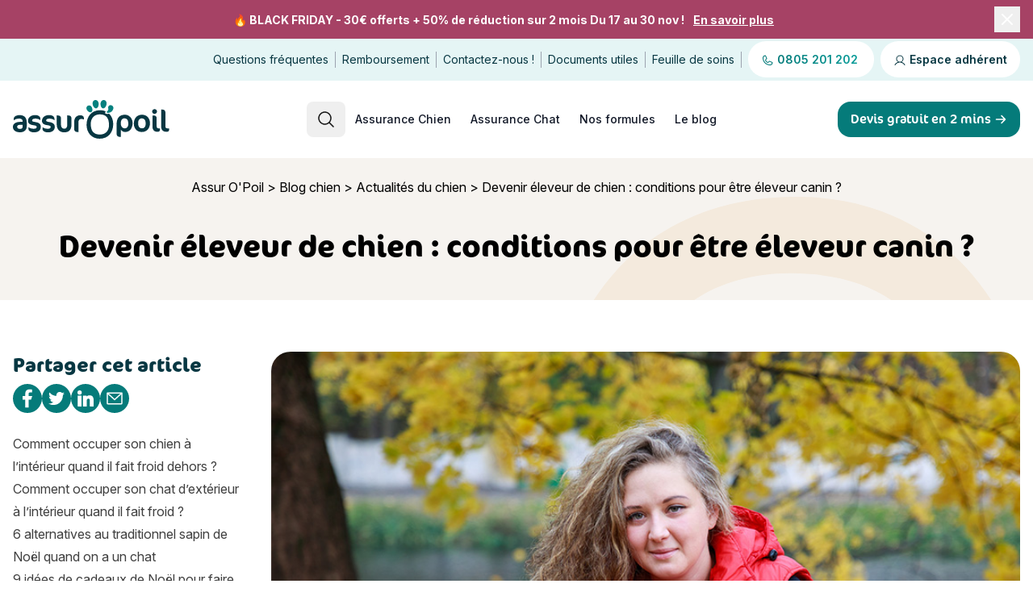

--- FILE ---
content_type: text/html; charset=UTF-8
request_url: https://www.assuropoil.fr/chien/actu/devenir-eleveur-de-chien/
body_size: 32229
content:
<!doctype html>
<html lang="fr-FR">
<head>
    	<!-- Google Tag Manager -->
	<script type="text/javascript">(function(w,d,s,l,i){w[l]=w[l]||[];w[l].push({'gtm.start':new Date().getTime(),event:'gtm.js'});var f=d.getElementsByTagName(s)[0], j=d.createElement(s),dl=l!='dataLayer'?'&l='+l:'';j.async=true;j.src='https://www.googletagmanager.com/gtm.js?id='+i+dl;f.parentNode.insertBefore(j,f);})(window,document,'script','dataLayer','GTM-KZB3X44C');</script>
	<!-- End Google Tag Manager -->
    
		<script type="text/javascript" src="https://try.abtasty.com/c8509ffdeb835104162d2e1e0748d84e.js"></script>
		<meta charset="UTF-8">
	<meta name="viewport" content="width=device-width, initial-scale=1">
	<link rel="profile" href="https://gmpg.org/xfn/11">
	<link rel="preconnect" href="https://rsms.me/">
	<link rel="preconnect" href="https://use.typekit.net/">
	<link rel="preload" href="https://rsms.me/inter/inter.css" as="style" crossorigin>
	<link rel="preload" href="https://use.typekit.net/qof4euz.css" as="style" crossorigin>
	<link rel="preload" fetchpriority="high" as="image" href="https://www.assuropoil.fr/themes/assuropoil/images/femme-chien-assurance-mutuelle-animaux.webp" type="image/webp">
	<!-- TrustBox script -->
	<script type="text/javascript" src="//widget.trustpilot.com/bootstrap/v5/tp.widget.bootstrap.min.js" async></script>
	<!-- End TrustBox script -->
	<meta name='robots' content='index, follow, max-image-preview:large, max-snippet:-1, max-video-preview:-1' />
	<style>img:is([sizes="auto" i], [sizes^="auto," i]) { contain-intrinsic-size: 3000px 1500px }</style>
	
	<!-- This site is optimized with the Yoast SEO Premium plugin v25.1 (Yoast SEO v25.4) - https://yoast.com/wordpress/plugins/seo/ -->
	<title>Comment devenir éleveur de chien - Conditions pour être éleveur canin | Assur O&#039;Poil</title>
	<meta name="description" content="Au-delà d&#039;un engagement, devenir éleveur de chien nécessite des obligations légales. Par où commencer ? Comment créer son élevage ? Tout ce qu&#039;il faut savoir pour être éleveur canin." />
	<link rel="canonical" href="https://www.assuropoil.fr/chien/actu/devenir-eleveur-de-chien/" />
	<meta property="og:locale" content="fr_FR" />
	<meta property="og:type" content="article" />
	<meta property="og:title" content="Devenir éleveur de chien : conditions pour être éleveur canin ?" />
	<meta property="og:description" content="Au-delà d&#039;un engagement, devenir éleveur de chien nécessite des obligations légales. Par où commencer ? Comment créer son élevage ? Tout ce qu&#039;il faut savoir pour être éleveur canin." />
	<meta property="og:url" content="https://www.assuropoil.fr/chien/actu/devenir-eleveur-de-chien/" />
	<meta property="og:site_name" content="Assur O&#039;Poil" />
	<meta property="article:publisher" content="https://www.facebook.com/Assuropoil.fr" />
	<meta property="article:published_time" content="2021-09-06T07:41:00+00:00" />
	<meta property="article:modified_time" content="2024-06-18T08:46:22+00:00" />
	<meta property="og:image" content="https://www.assuropoil.fr/wp-content/uploads/2023/08/devenir-eleveur-de-chien.jpg" />
	<meta property="og:image:width" content="840" />
	<meta property="og:image:height" content="500" />
	<meta property="og:image:type" content="image/jpeg" />
	<meta name="author" content="assuropoil" />
	<meta name="twitter:card" content="summary_large_image" />
	<meta name="twitter:creator" content="@Assuropoil" />
	<meta name="twitter:site" content="@Assuropoil" />
	<meta name="twitter:label1" content="Écrit par" />
	<meta name="twitter:data1" content="assuropoil" />
	<meta name="twitter:label2" content="Durée de lecture estimée" />
	<meta name="twitter:data2" content="4 minutes" />
	<script type="application/ld+json" class="yoast-schema-graph">{"@context":"https://schema.org","@graph":[{"@type":"Article","@id":"https://www.assuropoil.fr/chien/actu/devenir-eleveur-de-chien/#article","isPartOf":{"@id":"https://www.assuropoil.fr/chien/actu/devenir-eleveur-de-chien/"},"author":{"name":"assuropoil","@id":"https://www.assuropoil.fr/#/schema/person/47022f33bf34732528d3394e643673a9"},"headline":"Devenir éleveur de chien : conditions pour être éleveur canin ?","datePublished":"2021-09-06T07:41:00+00:00","dateModified":"2024-06-18T08:46:22+00:00","mainEntityOfPage":{"@id":"https://www.assuropoil.fr/chien/actu/devenir-eleveur-de-chien/"},"wordCount":754,"publisher":{"@id":"https://www.assuropoil.fr/#organization"},"image":{"@id":"https://www.assuropoil.fr/chien/actu/devenir-eleveur-de-chien/#primaryimage"},"thumbnailUrl":"/wp-content/uploads/2023/08/devenir-eleveur-de-chien.jpg","articleSection":["Actualités du chien","Blog chien"],"inLanguage":"fr-FR"},{"@type":"WebPage","@id":"https://www.assuropoil.fr/chien/actu/devenir-eleveur-de-chien/","url":"https://www.assuropoil.fr/chien/actu/devenir-eleveur-de-chien/","name":"Comment devenir éleveur de chien - Conditions pour être éleveur canin | Assur O'Poil","isPartOf":{"@id":"https://www.assuropoil.fr/#website"},"primaryImageOfPage":{"@id":"https://www.assuropoil.fr/chien/actu/devenir-eleveur-de-chien/#primaryimage"},"image":{"@id":"https://www.assuropoil.fr/chien/actu/devenir-eleveur-de-chien/#primaryimage"},"thumbnailUrl":"/wp-content/uploads/2023/08/devenir-eleveur-de-chien.jpg","datePublished":"2021-09-06T07:41:00+00:00","dateModified":"2024-06-18T08:46:22+00:00","description":"Au-delà d'un engagement, devenir éleveur de chien nécessite des obligations légales. Par où commencer ? Comment créer son élevage ? Tout ce qu'il faut savoir pour être éleveur canin.","breadcrumb":{"@id":"https://www.assuropoil.fr/chien/actu/devenir-eleveur-de-chien/#breadcrumb"},"inLanguage":"fr-FR","potentialAction":[{"@type":"ReadAction","target":["https://www.assuropoil.fr/chien/actu/devenir-eleveur-de-chien/"]}]},{"@type":"ImageObject","inLanguage":"fr-FR","@id":"https://www.assuropoil.fr/chien/actu/devenir-eleveur-de-chien/#primaryimage","url":"/wp-content/uploads/2023/08/devenir-eleveur-de-chien.jpg","contentUrl":"/wp-content/uploads/2023/08/devenir-eleveur-de-chien.jpg","width":840,"height":500,"caption":"devenir eleveur de chien"},{"@type":"BreadcrumbList","@id":"https://www.assuropoil.fr/chien/actu/devenir-eleveur-de-chien/#breadcrumb","itemListElement":[{"@type":"ListItem","position":1,"name":"Assur O'Poil","item":"https://www.assuropoil.fr/"},{"@type":"ListItem","position":2,"name":"Blog chien","item":"https://www.assuropoil.fr/chien/"},{"@type":"ListItem","position":3,"name":"Actualités du chien","item":"https://www.assuropoil.fr/chien/actu/"},{"@type":"ListItem","position":4,"name":"Devenir éleveur de chien : conditions pour être éleveur canin ?"}]},{"@type":"WebSite","@id":"https://www.assuropoil.fr/#website","url":"https://www.assuropoil.fr/","name":"Assur O'Poil","description":"L&#039;assurance santé des chiens et des chats","publisher":{"@id":"https://www.assuropoil.fr/#organization"},"potentialAction":[{"@type":"SearchAction","target":{"@type":"EntryPoint","urlTemplate":"https://www.assuropoil.fr/?s={search_term_string}"},"query-input":{"@type":"PropertyValueSpecification","valueRequired":true,"valueName":"search_term_string"}}],"inLanguage":"fr-FR"},{"@type":"Organization","@id":"https://www.assuropoil.fr/#organization","name":"Assur O'Poil","url":"https://www.assuropoil.fr/","logo":{"@type":"ImageObject","inLanguage":"fr-FR","@id":"https://www.assuropoil.fr/#/schema/logo/image/","url":"/wp-content/uploads/2023/07/logo-assuropoil-color@2x.png","contentUrl":"/wp-content/uploads/2023/07/logo-assuropoil-color@2x.png","width":3008,"height":765,"caption":"Assur O'Poil"},"image":{"@id":"https://www.assuropoil.fr/#/schema/logo/image/"},"sameAs":["https://www.facebook.com/Assuropoil.fr","https://x.com/Assuropoil","https://instagram.com/assuropoil","https://www.youtube.com/user/AssuropoilTV","https://www.pinterest.com/assuropoil/"]},{"@type":"Person","@id":"https://www.assuropoil.fr/#/schema/person/47022f33bf34732528d3394e643673a9","name":"assuropoil","image":{"@type":"ImageObject","inLanguage":"fr-FR","@id":"https://www.assuropoil.fr/#/schema/person/image/","url":"https://secure.gravatar.com/avatar/4113ffd3efd6d650bb8fe0e54766adc0fe2a2c0dab1a991f3c4ef97449cda5b3?s=96&d=mm&r=g","contentUrl":"https://secure.gravatar.com/avatar/4113ffd3efd6d650bb8fe0e54766adc0fe2a2c0dab1a991f3c4ef97449cda5b3?s=96&d=mm&r=g","caption":"assuropoil"},"sameAs":["https://assuropoil-staging.azurewebsites.net"],"url":"https://www.assuropoil.fr/author/assuropoil/"}]}</script>
	<!-- / Yoast SEO Premium plugin. -->


<link rel="alternate" type="application/rss+xml" title="Assur O&#039;Poil &raquo; Flux" href="https://www.assuropoil.fr/feed/" />
<link rel='stylesheet' id='wp-block-library-css' href='https://www.assuropoil.fr/wp-includes/css/dist/block-library/style.min.css?ver=6.8.3' media='all' />
<style id='global-styles-inline-css'>
:root{--wp--preset--aspect-ratio--square: 1;--wp--preset--aspect-ratio--4-3: 4/3;--wp--preset--aspect-ratio--3-4: 3/4;--wp--preset--aspect-ratio--3-2: 3/2;--wp--preset--aspect-ratio--2-3: 2/3;--wp--preset--aspect-ratio--16-9: 16/9;--wp--preset--aspect-ratio--9-16: 9/16;--wp--preset--color--black: #000000;--wp--preset--color--cyan-bluish-gray: #abb8c3;--wp--preset--color--white: #ffffff;--wp--preset--color--pale-pink: #f78da7;--wp--preset--color--vivid-red: #cf2e2e;--wp--preset--color--luminous-vivid-orange: #ff6900;--wp--preset--color--luminous-vivid-amber: #fcb900;--wp--preset--color--light-green-cyan: #7bdcb5;--wp--preset--color--vivid-green-cyan: #00d084;--wp--preset--color--pale-cyan-blue: #8ed1fc;--wp--preset--color--vivid-cyan-blue: #0693e3;--wp--preset--color--vivid-purple: #9b51e0;--wp--preset--color--background: #FFFFFF;--wp--preset--color--foreground: #1B1B1B;--wp--preset--color--primary: #069B98;--wp--preset--color--primary-dark: #057B7A;--wp--preset--color--secondary: #356F7E;--wp--preset--color--secondary-dark: #073742;--wp--preset--color--secondary-darker: #05232A;--wp--preset--color--beige: #F6F3EF;--wp--preset--color--dark: #2A2828;--wp--preset--color--beige-dark: #D9D9D9;--wp--preset--color--sky-blue: #BDEDFC;--wp--preset--color--sky-blue-dark: #82BDD1;--wp--preset--color--orange: #FFCFB4;--wp--preset--color--orange-dark: #CE9575;--wp--preset--color--pink: #FFB8D1;--wp--preset--color--pink-dark: #A64265;--wp--preset--color--purple: #CDBCFF;--wp--preset--color--purple-dark: #9682D2;--wp--preset--color--yellow: #FAF2D4;--wp--preset--color--yellow-dark: #DED2A5;--wp--preset--gradient--vivid-cyan-blue-to-vivid-purple: linear-gradient(135deg,rgba(6,147,227,1) 0%,rgb(155,81,224) 100%);--wp--preset--gradient--light-green-cyan-to-vivid-green-cyan: linear-gradient(135deg,rgb(122,220,180) 0%,rgb(0,208,130) 100%);--wp--preset--gradient--luminous-vivid-amber-to-luminous-vivid-orange: linear-gradient(135deg,rgba(252,185,0,1) 0%,rgba(255,105,0,1) 100%);--wp--preset--gradient--luminous-vivid-orange-to-vivid-red: linear-gradient(135deg,rgba(255,105,0,1) 0%,rgb(207,46,46) 100%);--wp--preset--gradient--very-light-gray-to-cyan-bluish-gray: linear-gradient(135deg,rgb(238,238,238) 0%,rgb(169,184,195) 100%);--wp--preset--gradient--cool-to-warm-spectrum: linear-gradient(135deg,rgb(74,234,220) 0%,rgb(151,120,209) 20%,rgb(207,42,186) 40%,rgb(238,44,130) 60%,rgb(251,105,98) 80%,rgb(254,248,76) 100%);--wp--preset--gradient--blush-light-purple: linear-gradient(135deg,rgb(255,206,236) 0%,rgb(152,150,240) 100%);--wp--preset--gradient--blush-bordeaux: linear-gradient(135deg,rgb(254,205,165) 0%,rgb(254,45,45) 50%,rgb(107,0,62) 100%);--wp--preset--gradient--luminous-dusk: linear-gradient(135deg,rgb(255,203,112) 0%,rgb(199,81,192) 50%,rgb(65,88,208) 100%);--wp--preset--gradient--pale-ocean: linear-gradient(135deg,rgb(255,245,203) 0%,rgb(182,227,212) 50%,rgb(51,167,181) 100%);--wp--preset--gradient--electric-grass: linear-gradient(135deg,rgb(202,248,128) 0%,rgb(113,206,126) 100%);--wp--preset--gradient--midnight: linear-gradient(135deg,rgb(2,3,129) 0%,rgb(40,116,252) 100%);--wp--preset--font-size--small: 0.75rem;--wp--preset--font-size--medium: 1.25rem;--wp--preset--font-size--large: 2.25rem;--wp--preset--font-size--x-large: 2.625rem;--wp--preset--font-family--inter: "Inter", sans-serif;--wp--preset--font-family--cocon-pro: 'ff-cocon-pro', monospace;--wp--preset--spacing--20: 0.44rem;--wp--preset--spacing--30: 0.67rem;--wp--preset--spacing--40: 1rem;--wp--preset--spacing--50: 1.5rem;--wp--preset--spacing--60: 2.25rem;--wp--preset--spacing--70: 3.38rem;--wp--preset--spacing--80: 5.06rem;--wp--preset--shadow--natural: 6px 6px 9px rgba(0, 0, 0, 0.2);--wp--preset--shadow--deep: 12px 12px 50px rgba(0, 0, 0, 0.4);--wp--preset--shadow--sharp: 6px 6px 0px rgba(0, 0, 0, 0.2);--wp--preset--shadow--outlined: 6px 6px 0px -3px rgba(255, 255, 255, 1), 6px 6px rgba(0, 0, 0, 1);--wp--preset--shadow--crisp: 6px 6px 0px rgba(0, 0, 0, 1);}:root { --wp--style--global--content-size: 50rem;--wp--style--global--wide-size: 100%; }:where(body) { margin: 0; }.wp-site-blocks > .alignleft { float: left; margin-right: 2em; }.wp-site-blocks > .alignright { float: right; margin-left: 2em; }.wp-site-blocks > .aligncenter { justify-content: center; margin-left: auto; margin-right: auto; }:where(.is-layout-flex){gap: 0.5em;}:where(.is-layout-grid){gap: 0.5em;}.is-layout-flow > .alignleft{float: left;margin-inline-start: 0;margin-inline-end: 2em;}.is-layout-flow > .alignright{float: right;margin-inline-start: 2em;margin-inline-end: 0;}.is-layout-flow > .aligncenter{margin-left: auto !important;margin-right: auto !important;}.is-layout-constrained > .alignleft{float: left;margin-inline-start: 0;margin-inline-end: 2em;}.is-layout-constrained > .alignright{float: right;margin-inline-start: 2em;margin-inline-end: 0;}.is-layout-constrained > .aligncenter{margin-left: auto !important;margin-right: auto !important;}.is-layout-constrained > :where(:not(.alignleft):not(.alignright):not(.alignfull)){max-width: var(--wp--style--global--content-size);margin-left: auto !important;margin-right: auto !important;}.is-layout-constrained > .alignwide{max-width: var(--wp--style--global--wide-size);}body .is-layout-flex{display: flex;}.is-layout-flex{flex-wrap: wrap;align-items: center;}.is-layout-flex > :is(*, div){margin: 0;}body .is-layout-grid{display: grid;}.is-layout-grid > :is(*, div){margin: 0;}body{padding-top: 0px;padding-right: 0px;padding-bottom: 0px;padding-left: 0px;}a:where(:not(.wp-element-button)){text-decoration: underline;}:root :where(.wp-element-button, .wp-block-button__link){background-color: #32373c;border-width: 0;color: #fff;font-family: inherit;font-size: inherit;line-height: inherit;padding: calc(0.667em + 2px) calc(1.333em + 2px);text-decoration: none;}.has-black-color{color: var(--wp--preset--color--black) !important;}.has-cyan-bluish-gray-color{color: var(--wp--preset--color--cyan-bluish-gray) !important;}.has-white-color{color: var(--wp--preset--color--white) !important;}.has-pale-pink-color{color: var(--wp--preset--color--pale-pink) !important;}.has-vivid-red-color{color: var(--wp--preset--color--vivid-red) !important;}.has-luminous-vivid-orange-color{color: var(--wp--preset--color--luminous-vivid-orange) !important;}.has-luminous-vivid-amber-color{color: var(--wp--preset--color--luminous-vivid-amber) !important;}.has-light-green-cyan-color{color: var(--wp--preset--color--light-green-cyan) !important;}.has-vivid-green-cyan-color{color: var(--wp--preset--color--vivid-green-cyan) !important;}.has-pale-cyan-blue-color{color: var(--wp--preset--color--pale-cyan-blue) !important;}.has-vivid-cyan-blue-color{color: var(--wp--preset--color--vivid-cyan-blue) !important;}.has-vivid-purple-color{color: var(--wp--preset--color--vivid-purple) !important;}.has-background-color{color: var(--wp--preset--color--background) !important;}.has-foreground-color{color: var(--wp--preset--color--foreground) !important;}.has-primary-color{color: var(--wp--preset--color--primary) !important;}.has-primary-dark-color{color: var(--wp--preset--color--primary-dark) !important;}.has-secondary-color{color: var(--wp--preset--color--secondary) !important;}.has-secondary-dark-color{color: var(--wp--preset--color--secondary-dark) !important;}.has-secondary-darker-color{color: var(--wp--preset--color--secondary-darker) !important;}.has-beige-color{color: var(--wp--preset--color--beige) !important;}.has-dark-color{color: var(--wp--preset--color--dark) !important;}.has-beige-dark-color{color: var(--wp--preset--color--beige-dark) !important;}.has-sky-blue-color{color: var(--wp--preset--color--sky-blue) !important;}.has-sky-blue-dark-color{color: var(--wp--preset--color--sky-blue-dark) !important;}.has-orange-color{color: var(--wp--preset--color--orange) !important;}.has-orange-dark-color{color: var(--wp--preset--color--orange-dark) !important;}.has-pink-color{color: var(--wp--preset--color--pink) !important;}.has-pink-dark-color{color: var(--wp--preset--color--pink-dark) !important;}.has-purple-color{color: var(--wp--preset--color--purple) !important;}.has-purple-dark-color{color: var(--wp--preset--color--purple-dark) !important;}.has-yellow-color{color: var(--wp--preset--color--yellow) !important;}.has-yellow-dark-color{color: var(--wp--preset--color--yellow-dark) !important;}.has-black-background-color{background-color: var(--wp--preset--color--black) !important;}.has-cyan-bluish-gray-background-color{background-color: var(--wp--preset--color--cyan-bluish-gray) !important;}.has-white-background-color{background-color: var(--wp--preset--color--white) !important;}.has-pale-pink-background-color{background-color: var(--wp--preset--color--pale-pink) !important;}.has-vivid-red-background-color{background-color: var(--wp--preset--color--vivid-red) !important;}.has-luminous-vivid-orange-background-color{background-color: var(--wp--preset--color--luminous-vivid-orange) !important;}.has-luminous-vivid-amber-background-color{background-color: var(--wp--preset--color--luminous-vivid-amber) !important;}.has-light-green-cyan-background-color{background-color: var(--wp--preset--color--light-green-cyan) !important;}.has-vivid-green-cyan-background-color{background-color: var(--wp--preset--color--vivid-green-cyan) !important;}.has-pale-cyan-blue-background-color{background-color: var(--wp--preset--color--pale-cyan-blue) !important;}.has-vivid-cyan-blue-background-color{background-color: var(--wp--preset--color--vivid-cyan-blue) !important;}.has-vivid-purple-background-color{background-color: var(--wp--preset--color--vivid-purple) !important;}.has-background-background-color{background-color: var(--wp--preset--color--background) !important;}.has-foreground-background-color{background-color: var(--wp--preset--color--foreground) !important;}.has-primary-background-color{background-color: var(--wp--preset--color--primary) !important;}.has-primary-dark-background-color{background-color: var(--wp--preset--color--primary-dark) !important;}.has-secondary-background-color{background-color: var(--wp--preset--color--secondary) !important;}.has-secondary-dark-background-color{background-color: var(--wp--preset--color--secondary-dark) !important;}.has-secondary-darker-background-color{background-color: var(--wp--preset--color--secondary-darker) !important;}.has-beige-background-color{background-color: var(--wp--preset--color--beige) !important;}.has-dark-background-color{background-color: var(--wp--preset--color--dark) !important;}.has-beige-dark-background-color{background-color: var(--wp--preset--color--beige-dark) !important;}.has-sky-blue-background-color{background-color: var(--wp--preset--color--sky-blue) !important;}.has-sky-blue-dark-background-color{background-color: var(--wp--preset--color--sky-blue-dark) !important;}.has-orange-background-color{background-color: var(--wp--preset--color--orange) !important;}.has-orange-dark-background-color{background-color: var(--wp--preset--color--orange-dark) !important;}.has-pink-background-color{background-color: var(--wp--preset--color--pink) !important;}.has-pink-dark-background-color{background-color: var(--wp--preset--color--pink-dark) !important;}.has-purple-background-color{background-color: var(--wp--preset--color--purple) !important;}.has-purple-dark-background-color{background-color: var(--wp--preset--color--purple-dark) !important;}.has-yellow-background-color{background-color: var(--wp--preset--color--yellow) !important;}.has-yellow-dark-background-color{background-color: var(--wp--preset--color--yellow-dark) !important;}.has-black-border-color{border-color: var(--wp--preset--color--black) !important;}.has-cyan-bluish-gray-border-color{border-color: var(--wp--preset--color--cyan-bluish-gray) !important;}.has-white-border-color{border-color: var(--wp--preset--color--white) !important;}.has-pale-pink-border-color{border-color: var(--wp--preset--color--pale-pink) !important;}.has-vivid-red-border-color{border-color: var(--wp--preset--color--vivid-red) !important;}.has-luminous-vivid-orange-border-color{border-color: var(--wp--preset--color--luminous-vivid-orange) !important;}.has-luminous-vivid-amber-border-color{border-color: var(--wp--preset--color--luminous-vivid-amber) !important;}.has-light-green-cyan-border-color{border-color: var(--wp--preset--color--light-green-cyan) !important;}.has-vivid-green-cyan-border-color{border-color: var(--wp--preset--color--vivid-green-cyan) !important;}.has-pale-cyan-blue-border-color{border-color: var(--wp--preset--color--pale-cyan-blue) !important;}.has-vivid-cyan-blue-border-color{border-color: var(--wp--preset--color--vivid-cyan-blue) !important;}.has-vivid-purple-border-color{border-color: var(--wp--preset--color--vivid-purple) !important;}.has-background-border-color{border-color: var(--wp--preset--color--background) !important;}.has-foreground-border-color{border-color: var(--wp--preset--color--foreground) !important;}.has-primary-border-color{border-color: var(--wp--preset--color--primary) !important;}.has-primary-dark-border-color{border-color: var(--wp--preset--color--primary-dark) !important;}.has-secondary-border-color{border-color: var(--wp--preset--color--secondary) !important;}.has-secondary-dark-border-color{border-color: var(--wp--preset--color--secondary-dark) !important;}.has-secondary-darker-border-color{border-color: var(--wp--preset--color--secondary-darker) !important;}.has-beige-border-color{border-color: var(--wp--preset--color--beige) !important;}.has-dark-border-color{border-color: var(--wp--preset--color--dark) !important;}.has-beige-dark-border-color{border-color: var(--wp--preset--color--beige-dark) !important;}.has-sky-blue-border-color{border-color: var(--wp--preset--color--sky-blue) !important;}.has-sky-blue-dark-border-color{border-color: var(--wp--preset--color--sky-blue-dark) !important;}.has-orange-border-color{border-color: var(--wp--preset--color--orange) !important;}.has-orange-dark-border-color{border-color: var(--wp--preset--color--orange-dark) !important;}.has-pink-border-color{border-color: var(--wp--preset--color--pink) !important;}.has-pink-dark-border-color{border-color: var(--wp--preset--color--pink-dark) !important;}.has-purple-border-color{border-color: var(--wp--preset--color--purple) !important;}.has-purple-dark-border-color{border-color: var(--wp--preset--color--purple-dark) !important;}.has-yellow-border-color{border-color: var(--wp--preset--color--yellow) !important;}.has-yellow-dark-border-color{border-color: var(--wp--preset--color--yellow-dark) !important;}.has-vivid-cyan-blue-to-vivid-purple-gradient-background{background: var(--wp--preset--gradient--vivid-cyan-blue-to-vivid-purple) !important;}.has-light-green-cyan-to-vivid-green-cyan-gradient-background{background: var(--wp--preset--gradient--light-green-cyan-to-vivid-green-cyan) !important;}.has-luminous-vivid-amber-to-luminous-vivid-orange-gradient-background{background: var(--wp--preset--gradient--luminous-vivid-amber-to-luminous-vivid-orange) !important;}.has-luminous-vivid-orange-to-vivid-red-gradient-background{background: var(--wp--preset--gradient--luminous-vivid-orange-to-vivid-red) !important;}.has-very-light-gray-to-cyan-bluish-gray-gradient-background{background: var(--wp--preset--gradient--very-light-gray-to-cyan-bluish-gray) !important;}.has-cool-to-warm-spectrum-gradient-background{background: var(--wp--preset--gradient--cool-to-warm-spectrum) !important;}.has-blush-light-purple-gradient-background{background: var(--wp--preset--gradient--blush-light-purple) !important;}.has-blush-bordeaux-gradient-background{background: var(--wp--preset--gradient--blush-bordeaux) !important;}.has-luminous-dusk-gradient-background{background: var(--wp--preset--gradient--luminous-dusk) !important;}.has-pale-ocean-gradient-background{background: var(--wp--preset--gradient--pale-ocean) !important;}.has-electric-grass-gradient-background{background: var(--wp--preset--gradient--electric-grass) !important;}.has-midnight-gradient-background{background: var(--wp--preset--gradient--midnight) !important;}.has-small-font-size{font-size: var(--wp--preset--font-size--small) !important;}.has-medium-font-size{font-size: var(--wp--preset--font-size--medium) !important;}.has-large-font-size{font-size: var(--wp--preset--font-size--large) !important;}.has-x-large-font-size{font-size: var(--wp--preset--font-size--x-large) !important;}.has-inter-font-family{font-family: var(--wp--preset--font-family--inter) !important;}.has-cocon-pro-font-family{font-family: var(--wp--preset--font-family--cocon-pro) !important;}
:where(.wp-block-post-template.is-layout-flex){gap: 1.25em;}:where(.wp-block-post-template.is-layout-grid){gap: 1.25em;}
:where(.wp-block-columns.is-layout-flex){gap: 2em;}:where(.wp-block-columns.is-layout-grid){gap: 2em;}
:root :where(.wp-block-pullquote){font-size: 1.5em;line-height: 1.6;}
</style>
<link rel='stylesheet' id='contact-form-7-css' href='/wp-content/plugins/contact-form-7/includes/css/styles.css?ver=6.1' media='all' />
<link rel='stylesheet' id='assuropoil-style-css' href='https://www.assuropoil.fr/themes/assuropoil/style.css?ver=1.2.0' media='all' />
<link rel='shortlink' href='https://www.assuropoil.fr/?p=2394' />
<link rel="alternate" type="application/feed+json" title="Assur O&#039;Poil &raquo; JSON Feed" href="https://www.assuropoil.fr/feed/json/" />
<link rel="alternate" href="https://www.assuropoil.fr/chien/actu/devenir-eleveur-de-chien/" hreflang="fr-FR" /><link rel="alternate" href="https://www.assuropoil.be/chien/actu/devenir-eleveur-de-chien/" hreflang="fr-BE" />		<style id="wp-custom-css">
			.wpcf7-captcha-captcha-170{margin: 10px;display: inline;}		</style>
			<link rel="stylesheet" href="https://rsms.me/inter/inter.css">
	<link rel="stylesheet" href="https://use.typekit.net/qof4euz.css">

		<link rel="apple-touch-icon" sizes="180x180" href="https://www.assuropoil.fr/themes/assuropoil/favicon/apple-touch-icon.png">
	<link rel="icon" type="image/png" sizes="32x32" href="https://www.assuropoil.fr/themes/assuropoil/favicon/favicon-32x32.png">
	<link rel="icon" type="image/png" sizes="16x16" href="https://www.assuropoil.fr/themes/assuropoil/favicon/favicon-16x16.png">
	<link rel="manifest" href="https://www.assuropoil.fr/themes/assuropoil/favicon/site.webmanifest">
	<link rel="mask-icon" href="https://www.assuropoil.fr/themes/assuropoil/favicon/safari-pinned-tab.svg" color="#057b7a">
	<meta name="msapplication-TileColor" content="#057b7a">
	<meta name="theme-color" content="#bdedfc">
		</head>
<body class="wp-singular post-template-default single single-post postid-2394 single-format-standard wp-embed-responsive wp-theme-assuropoil antialiased">

		<!-- Google Tag Manager (noscript) -->
	<noscript><iframe src="https://www.googletagmanager.com/ns.html?id=GTM-KZB3X44C" height="0" width="0" style="display:none;visibility:hidden"></iframe></noscript>
	<!-- End Google Tag Manager (noscript) -->
    
	
	

<div
	x-data="{
		show: !localStorage.getItem('dismissed_black-friday-2025'),
		dismiss() {
			localStorage.setItem('dismissed_black-friday-2025', 'true');
			this.show = false;
		}
	}"
	x-show="show"
	x-transition:leave="transition ease-in duration-300"
	x-transition:leave-start="opacity-100"
	x-transition:leave-end="opacity-0"
	class="bg-pink-dark text-white w-full"
>
	<div class="mx-auto max-w-7xl px-4 py-2 flex items-center justify-center gap-4 relative">
		<div class="text-center flex-1">
			<span class="font-bold text-xs md:text-sm">🔥 BLACK FRIDAY - 30€ offerts + 50% de réduction sur 2 mois Du 17 au 30 nov ! </span><a href="https://offre.assuropoil.fr?provenance=header-banner&#038;part=1154" class="underline font-bold text-xs md:text-sm ml-2">En savoir plus</a>		</div>
		<button
			@click="dismiss()"
			type="button"
			class="flex-shrink-0 p-1 hover:opacity-80 transition-opacity"
			aria-label="Fermer la bannière"
		>
			<svg xmlns="http://www.w3.org/2000/svg" width="24" height="24" viewBox="0 0 24 24" fill="none">
				<path d="M18 6L6 18M6 6L18 18" stroke="white" stroke-width="2" stroke-linecap="round" stroke-linejoin="round"/>
			</svg>
		</button>
	</div>
</div>

<header id="masthead" x-data="{ open: false }" class="bg-white" style="background-color: white ">
	<div class="hidden lg:block bg-white">
		<div class="bg-primary/10">
			<ul class="mx-auto flex max-w-7xl px-4 items-center justify-end py-4 divide-x divide-gray-400 text-secondary-dark text-sm">
																												<li class="px-2">
						<a href="https://www.assuropoil.fr/faqs/"
							target="_self"
							class="py-3.5 -my-3.5hover:font-semibold">
							Questions fréquentes						</a>
					</li>
														<li class="px-2">
						<a href="https://www.assuropoil.fr/remboursements-sante-assurance-animaux/"
							target="_self"
							class="py-3.5 -my-3.5hover:font-semibold">
							Remboursement						</a>
					</li>
														<li class="px-2">
						<a href="https://www.assuropoil.fr/contact/"
							target="_self"
							class="py-3.5 -my-3.5hover:font-semibold">
							Contactez-nous !						</a>
					</li>
														<li class="px-2">
						<a href="https://www.assuropoil.fr/documents-utiles/"
							target="_self"
							class="py-3.5 -my-3.5hover:font-semibold">
							Documents utiles						</a>
					</li>
														<li class="px-2">
						<a href="/wp-content/uploads/Feuille-de-soins_FR.pdf"
							target="_self"
							class="py-3.5 -my-3.5hover:font-semibold">
							Feuille de soins						</a>
					</li>
										<li class="pl-2">
				<a class="bg-white rounded-full px-4 py-3.5 font-semibold" href="tel:0805201202">
					<svg xmlns="http://www.w3.org/2000/svg" viewBox="0 0 256 256" class="inline size-4 text-primary-dark"
						 fill="currentColor" aria-hidden="true">
						<path
							d="M222.37,158.46l-47.11-21.11-.13-.06a16,16,0,0,0-15.17,1.4,8.12,8.12,0,0,0-.75.56L134.87,160c-15.42-7.49-31.34-23.29-38.83-38.51l20.78-24.71c.2-.25.39-.5.57-.77a16,16,0,0,0,1.32-15.06l0-.12L97.54,33.64a16,16,0,0,0-16.62-9.52A56.26,56.26,0,0,0,32,80c0,79.4,64.6,144,144,144a56.26,56.26,0,0,0,55.88-48.92A16,16,0,0,0,222.37,158.46ZM176,208A128.14,128.14,0,0,1,48,80,40.2,40.2,0,0,1,82.87,40a.61.61,0,0,0,0,.12l21,47L83.2,111.86a6.13,6.13,0,0,0-.57.77,16,16,0,0,0-1,15.7c9.06,18.53,27.73,37.06,46.46,46.11a16,16,0,0,0,15.75-1.14,8.44,8.44,0,0,0,.74-.56L168.89,152l47,21.05h0s.08,0,.11,0A40.21,40.21,0,0,1,176,208Z"></path>
					</svg>
					<span class="text-transparent bg-clip-text bg-gradient-to-r from-primary-dark to-primary">0805 201 202</span>
				</a>
				<a class="ml-2 bg-white rounded-full px-4 py-3.5 font-semibold" href="https://www.assuropoil.com/">
					<svg xmlns="http://www.w3.org/2000/svg" viewBox="0 0 256 256" class="inline size-4"
						 fill="currentColor" aria-hidden="true">
						<path
							d="M230.92,212c-15.23-26.33-38.7-45.21-66.09-54.16a72,72,0,1,0-73.66,0C63.78,166.78,40.31,185.66,25.08,212a8,8,0,1,0,13.85,8c18.84-32.56,52.14-52,89.07-52s70.23,19.44,89.07,52a8,8,0,1,0,13.85-8ZM72,96a56,56,0,1,1,56,56A56.06,56.06,0,0,1,72,96Z"></path>
					</svg>
					Espace adhérent				</a>
			</li>
		</ul>
		</div>
	</div>
	<nav id="site-navigation" class="mx-auto flex max-w-7xl items-center justify-between gap-x-6 p-6 px-4" aria-label="Navigation principale">
		<div class="flex lg:flex-1">
			<a href="https://www.assuropoil.fr/" class="-m-1.5 p-1.5">
				<span class="sr-only">Assur O&#039;Poil</span>
				<svg class="h-8 lg:h-12" viewBox="0 0 198 49" fill="none" xmlns="http://www.w3.org/2000/svg">
					<g clip-path="url(#clip0_553_28082)">
						<path
							d="M9.5135 40.8099H8.45703C3.4457 40.8099 0 38.014 0 34.1704C0 30.3268 2.74051 27.6091 10.4923 27.6091H12.3329V27.3377C12.3329 24.3865 10.9239 23.4941 7.79131 23.4941C3.99433 23.4941 1.88007 24.9306 1.09594 25.9013H0.899908V24.2313C0.899908 21.9024 3.01417 19.1064 8.57412 19.1064C13.2723 19.1064 17.5008 21.2801 17.5008 28.5015V33.3158C17.5008 37.7413 14.2117 40.8086 9.5135 40.8086V40.8099ZM12.3711 31.3366H10.4923C6.49933 31.3366 5.36392 32.2681 5.36392 33.9773C5.36392 35.6864 6.69537 36.5788 9.00434 36.5788C11.3133 36.5788 12.3711 35.492 12.3711 33.3562V31.3379V31.3366Z"
							fill="#073742"/>
						<path
							d="M26.4656 40.9273C22.5897 40.9273 19.6927 38.9468 19.6927 36.8123V34.4443H19.8887C21.0241 35.492 23.7251 36.4248 26.2315 36.4248C28.7378 36.4248 30.0679 35.6877 30.0679 34.1338C30.0679 32.9296 29.3246 32.3477 25.6828 31.8428C21.2201 31.2218 19.0664 29.4748 19.0664 26.2913C19.0664 22.3695 22.6292 19.0308 28.0326 19.0308C32.8084 19.0308 34.7661 21.477 34.7661 23.4954V25.4759H34.5701C33.4741 24.3891 31.0468 23.5345 28.5404 23.5345C25.3302 23.5345 24.3119 24.5052 24.3119 25.8634C24.3119 26.9111 24.9382 27.339 28.5404 27.9209C32.9255 28.6202 35.274 30.5224 35.274 33.8611C35.274 38.2866 32.1414 40.9273 26.4656 40.9273Z"
							fill="#073742"/>
						<path
							d="M44.1629 40.9273C40.287 40.9273 37.3899 38.9468 37.3899 36.8123V34.4443H37.586C38.7214 35.492 41.4224 36.4248 43.9287 36.4248C46.4351 36.4248 47.7652 35.6877 47.7652 34.1338C47.7652 32.9296 47.0218 32.3477 43.3801 31.8428C38.9174 31.2218 36.7637 29.4748 36.7637 26.2913C36.7637 22.3695 40.3265 19.0308 45.7299 19.0308C50.5057 19.0308 52.4634 21.477 52.4634 23.4954V25.4759H52.2673C51.1714 24.3891 48.744 23.5345 46.2377 23.5345C43.0275 23.5345 42.0092 24.5052 42.0092 25.8634C42.0092 26.9111 42.6354 27.339 46.2377 27.9209C50.6228 28.6202 52.9712 30.5224 52.9712 33.8611C52.9712 38.2866 49.8387 40.9273 44.1629 40.9273Z"
							fill="#073742"/>
						<path
							d="M64.794 40.9273C59.5867 40.9273 55.4766 37.5103 55.4766 31.4148V19.4952H56.4554C59.4696 19.4952 60.801 20.7764 60.801 23.2227V30.9099C60.801 34.7535 62.6798 36.3061 65.069 36.3061C67.2227 36.3061 68.7489 34.8305 68.7489 31.2583V19.4939H69.6883C72.7419 19.4939 74.0339 20.7751 74.0339 23.2214V31.0639C74.0339 37.586 70.9408 40.9247 64.794 40.9247V40.9273Z"
							fill="#073742"/>
						<path
							d="M89.5357 24.5821C88.7529 24.2716 87.8516 23.961 86.482 23.961C84.1336 23.961 82.8416 25.2422 82.8416 28.4257V40.4614H81.3931C79.0446 40.4614 77.5566 39.2963 77.5566 37.1227V27.4941C77.5566 23.3009 79.788 19.302 85.3479 19.302C88.5976 19.302 89.733 21.1273 89.733 22.719V24.5821H89.537H89.5357Z"
							fill="#073742"/>
						<path
							d="M141.823 40.4953C139.474 40.4953 137.555 39.1749 136.498 37.3888V46.6286H134.854C132.975 46.6286 131.174 45.2691 131.174 43.0185V30.3618C131.174 23.4117 134.306 18.5974 141.745 18.5974C147.343 18.5974 151.338 23.6452 151.338 28.9253C151.338 35.6418 147.971 40.4953 141.824 40.4953H141.823ZM140.923 23.2186C138.026 23.2186 136.421 25.7027 136.421 29.3141C136.421 33.5074 138.495 35.8754 141.628 35.8754C144.172 35.8754 145.934 33.6235 145.934 30.2848C145.934 25.3544 144.29 23.2186 140.923 23.2186Z"
							fill="#073742"/>
						<path
							d="M163.355 18.5986C169.698 18.5986 173.338 23.6465 173.338 29.1979C173.338 35.4878 169.698 40.4952 162.886 40.4952C156.543 40.4952 152.902 35.4865 152.902 29.9351C152.902 23.6452 156.543 18.5986 163.355 18.5986ZM162.886 23.2577C159.871 23.2577 158.344 25.7418 158.344 29.1979C158.344 33.352 159.871 35.8375 163.355 35.8375C166.409 35.8375 167.897 33.3533 167.897 29.9364C167.897 25.7431 166.331 23.259 162.886 23.259V23.2577Z"
							fill="#073742"/>
						<path
							d="M179.134 17.5887C177.45 17.5887 176.08 16.1913 176.08 14.5213C176.08 12.8513 177.451 11.4932 179.134 11.4932C180.816 11.4932 182.227 12.8526 182.227 14.5213C182.227 16.19 180.818 17.5887 179.134 17.5887ZM182.853 40.2237C178.781 40.2237 176.55 37.9326 176.55 33.7015V19.53H178.038C180.386 19.53 181.797 20.7721 181.797 23.4128V33.1966C181.797 35.2933 182.697 35.9534 185.007 35.9534H185.986V37.0794C185.986 39.3313 185.086 40.2237 182.853 40.2237Z"
							fill="#073742"/>
						<path
							d="M194.246 40.2236C189.901 40.2236 187.551 37.9325 187.551 33.7014V12.075H189.039C191.662 12.075 192.798 13.5897 192.798 15.5689V33.1965C192.798 35.2932 193.894 35.9533 196.36 35.9533H197.769V37.0793C197.769 39.3312 196.555 40.2236 194.246 40.2236Z"
							fill="#073742"/>
						<path
							d="M113.865 10.5684C111.769 10.2996 110.466 7.0418 110.847 4.13235C111.225 1.22289 113.144 -0.23705 115.24 0.0317156C117.335 0.300481 118.815 2.19619 118.435 5.10695C118.055 8.0164 115.961 10.8371 113.865 10.5684ZM99.7503 9.09799C98.5412 6.87219 96.4586 6.33074 94.7482 7.24402C93.0392 8.15731 92.3524 10.1822 93.5615 12.4067C94.7719 14.6325 97.4203 16.2164 99.1293 15.3018C100.838 14.3885 100.959 11.3225 99.749 9.09799M105.375 10.5684C107.471 10.2996 108.773 7.0418 108.393 4.13235C108.014 1.22289 106.096 -0.23705 104 0.0317156C101.904 0.300481 100.424 2.19619 100.804 5.10695C101.184 8.0164 103.279 10.8371 105.375 10.5684Z"
							fill="#05817F"/>
						<path
							d="M110.383 12.8826C120.836 12.8826 126.836 21.2013 126.836 30.351C126.836 40.7168 120.836 48.9715 109.608 48.9715C99.155 48.9715 93.1543 40.7168 93.1543 31.567C93.1543 21.2013 99.155 12.8826 110.381 12.8826H110.383Z"
							fill="#073742"/>
						<path
							d="M109.931 18.1536C102.653 18.1431 98.4754 23.1831 98.4649 30.2011C98.453 38.6372 101.576 43.6889 109.989 43.7007C117.36 43.7111 121.514 38.6711 121.524 31.7328C121.538 23.2184 118.248 18.1666 109.931 18.1549V18.1536Z"
							fill="white"/>
						<path
							d="M117.744 14.1067C117.744 14.1067 115.947 15.6266 116.793 16.8857C117.639 18.1447 122.45 17.2523 122.45 17.2523L117.745 14.1067H117.744Z"
							fill="white"/>
						<path
							d="M126.206 12.9378C127.69 10.1327 127.192 7.93955 125.205 6.90624C123.485 6.01123 121.561 6.60486 120.739 8.16005C120.117 9.33557 120.335 10.0284 120.608 10.896C120.808 11.5314 120.698 12.1994 120.317 12.9195C120.069 13.3866 119.62 13.9202 119.067 14.4134C118.301 15.0958 118.814 16.3522 119.842 16.3078C122.051 16.2113 124.794 15.4585 126.206 12.9391"
							fill="#05817F"/>
					</g>
					<defs>
						<clipPath id="clip0_553_28082">
							<rect width="197.769" height="48.9714" fill="white"/>
						</clipPath>
					</defs>
				</svg>
			</a>
		</div>
		<div class="hidden lg:flex lg:gap-x-4">
			<button type="button" title="Rechercher" x-data @click="$store.search.toggle()" class="px-3 py-2.5 rounded-lg text-sm font-medium leading-6 ">
				<span class="sr-only">Rechercher</span>
				<svg xmlns="http://www.w3.org/2000/svg" fill="currentColor" viewBox="0 0 256 256" class="size-6">
					<path d="M229.66,218.34l-50.07-50.06a88.11,88.11,0,1,0-11.31,11.31l50.06,50.07a8,8,0,0,0,11.32-11.32ZM40,112a72,72,0,1,1,72,72A72.08,72.08,0,0,1,40,112Z"></path>
				</svg>
			</button>
											<div class="relative" x-data="{ open: false }" @mouseleave="open = false">
						<a @mouseover="open = true" href="https://www.assuropoil.fr/assurance-chien/" id="menu-button-266" aria-expanded="true" aria-haspopup="true" class="inline-block px-3 py-2.5 rounded-lg text-sm font-medium leading-6 text-gray-900 hover:bg-primary/10">
							Assurance Chien						</a>
						<div
							x-show="open"
							style="display:none;"
							x-transition:enter="transition ease-out duration-300"
							x-transition:enter-start="opacity-0"
							x-transition:enter-end="opacity-100"
							x-transition:leave="transition ease-in duration-200"
							x-transition:leave-start="opacity-100"
							x-transition:leave-end="opacity-0"
							class="absolute left-0 z-10 pt-2 w-56 origin-top-left"
							role="menu"
							aria-orientation="vertical"
							aria-labelledby="menu-button-131"
							tabindex="-1"
						>
							<div class="divide-y divide-gray-100 rounded-md bg-white shadow-lg ring-1 ring-black ring-opacity-5 focus:outline-none">
																											<a href="https://www.assuropoil.fr/assurance-chiot/" class="text-gray-700 group flex items-center px-4 py-2 text-sm hover:bg-primary/10" role="menuitem" tabindex="-1" id="menu-item-131">
																																	Assurance chiot										</a>
																																				<a href="https://www.assuropoil.fr/les-garanties-d-une-assurance-sante-animaux/" class="text-gray-700 group flex items-center px-4 py-2 text-sm hover:bg-primary/10" role="menuitem" tabindex="-1" id="menu-item-131">
																																	Nos garanties										</a>
																																				<a href="https://www.assuropoil.fr/chien/toutes-les-races-de-chien/" class="text-gray-700 group flex items-center px-4 py-2 text-sm hover:bg-primary/10" role="menuitem" tabindex="-1" id="menu-item-131">
																																		<svg class="mr-3 size-5 text-gray-400 group-hover:text-gray-500" viewBox="0 0 256 256" fill="currentColor" aria-hidden="true">
													<path d="M200,204.5V232a8,8,0,0,1-16,0V204.5a63.67,63.67,0,0,0-35.38-57.25l-48.4-24.19A79.58,79.58,0,0,1,56,51.5V24a8,8,0,0,1,16,0V51.5a63.67,63.67,0,0,0,35.38,57.25l48.4,24.19A79.58,79.58,0,0,1,200,204.5ZM160,200H72.17a63.59,63.59,0,0,1,3.23-16h72.71a8,8,0,0,0,0-16H83.46a63.71,63.71,0,0,1,14.65-15.08A8,8,0,1,0,88.64,140,80.27,80.27,0,0,0,56,204.5V232a8,8,0,0,0,16,0V216h88a8,8,0,0,0,0-16ZM192,16a8,8,0,0,0-8,8V40H96a8,8,0,0,0,0,16h87.83a63.59,63.59,0,0,1-3.23,16H107.89a8,8,0,1,0,0,16h64.65a63.71,63.71,0,0,1-14.65,15.08,8,8,0,0,0,9.47,12.9A80.27,80.27,0,0,0,200,51.5V24A8,8,0,0,0,192,16Z"></path>												</svg>
																						Races de chien										</a>
																																				<span class="text-gray-900 font-mono group flex items-center px-4 py-2 text-sm">Blog chien</span>
																																				<a href="https://www.assuropoil.fr/chien/accident/" class="text-gray-700 group flex items-center px-4 py-2 text-sm hover:bg-primary/10" role="menuitem" tabindex="-1" id="menu-item-131">
																																		<svg class="mr-3 size-5 text-gray-400 group-hover:text-gray-500" viewBox="0 0 256 256" fill="currentColor" aria-hidden="true">
													<path d="M216,64H176V56a24,24,0,0,0-24-24H104A24,24,0,0,0,80,56v8H40A16,16,0,0,0,24,80V208a16,16,0,0,0,16,16H216a16,16,0,0,0,16-16V80A16,16,0,0,0,216,64ZM96,56a8,8,0,0,1,8-8h48a8,8,0,0,1,8,8v8H96ZM216,208H40V80H216V208Zm-56-64a8,8,0,0,1-8,8H136v16a8,8,0,0,1-16,0V152H104a8,8,0,0,1,0-16h16V120a8,8,0,0,1,16,0v16h16A8,8,0,0,1,160,144Z"></path>												</svg>
																						Accidents du chien										</a>
																																				<a href="https://www.assuropoil.fr/chien/actu/" class="text-gray-700 group flex items-center px-4 py-2 text-sm hover:bg-primary/10" role="menuitem" tabindex="-1" id="menu-item-131">
																																		<svg class="mr-3 size-5 text-gray-400 group-hover:text-gray-500" viewBox="0 0 256 256" fill="currentColor" aria-hidden="true">
													<path d="M88,112a8,8,0,0,1,8-8h80a8,8,0,0,1,0,16H96A8,8,0,0,1,88,112Zm8,40h80a8,8,0,0,0,0-16H96a8,8,0,0,0,0,16ZM232,64V184a24,24,0,0,1-24,24H32A24,24,0,0,1,8,184.11V88a8,8,0,0,1,16,0v96a8,8,0,0,0,16,0V64A16,16,0,0,1,56,48H216A16,16,0,0,1,232,64Zm-16,0H56V184a23.84,23.84,0,0,1-1.37,8H208a8,8,0,0,0,8-8Z"></path>												</svg>
																						Actualités du chien										</a>
																																				<a href="https://www.assuropoil.fr/chien/alimentation/" class="text-gray-700 group flex items-center px-4 py-2 text-sm hover:bg-primary/10" role="menuitem" tabindex="-1" id="menu-item-131">
																																		<svg class="mr-3 size-5 text-gray-400 group-hover:text-gray-500" viewBox="0 0 256 256" fill="currentColor" aria-hidden="true">
													<path d="M231.67,60.89a35.82,35.82,0,0,0-23.82-12.74,36,36,0,1,0-66.37,22.92.25.25,0,0,1,0,.08L71.17,141.51s0,0-.1,0a36,36,0,1,0-22.92,66.37,36,36,0,1,0,66.37-22.92.54.54,0,0,1,0-.08l70.35-70.36s0,0,.1,0a36,36,0,0,0,46.74-53.63ZM219.1,97.16a20,20,0,0,1-25.67,3.8,16,16,0,0,0-19.88,2.19l-70.4,70.4A16,16,0,0,0,101,193.43a20,20,0,1,1-36.75,7.5,8,8,0,0,0-7.91-9.24,8.5,8.5,0,0,0-1.23.1A20,20,0,1,1,62.57,155a16,16,0,0,0,19.88-2.19l70.4-70.4A16,16,0,0,0,155,62.57a20,20,0,1,1,36.75-7.5,8,8,0,0,0,9.14,9.14,20,20,0,0,1,18.17,33Z"></path>												</svg>
																						Alimentation chien										</a>
																																				<a href="https://www.assuropoil.fr/chien/astuces/" class="text-gray-700 group flex items-center px-4 py-2 text-sm hover:bg-primary/10" role="menuitem" tabindex="-1" id="menu-item-131">
																																		<svg class="mr-3 size-5 text-gray-400 group-hover:text-gray-500" viewBox="0 0 256 256" fill="currentColor" aria-hidden="true">
													<path d="M214.86,180.12a8,8,0,0,1-11,2.74L136,142.13V216a8,8,0,0,1-16,0V142.13L52.12,182.86a8,8,0,1,1-8.23-13.72L112.45,128,43.89,86.86a8,8,0,1,1,8.23-13.72L120,113.87V40a8,8,0,0,1,16,0v73.87l67.88-40.73a8,8,0,1,1,8.23,13.72L143.55,128l68.56,41.14A8,8,0,0,1,214.86,180.12Z"></path>												</svg>
																						Astuces chien										</a>
																																				<a href="https://www.assuropoil.fr/chien/bien-etre/" class="text-gray-700 group flex items-center px-4 py-2 text-sm hover:bg-primary/10" role="menuitem" tabindex="-1" id="menu-item-131">
																																		<svg class="mr-3 size-5 text-gray-400 group-hover:text-gray-500" viewBox="0 0 256 256" fill="currentColor" aria-hidden="true">
													<path d="M245.83,121.63a15.53,15.53,0,0,0-9.52-7.33,73.51,73.51,0,0,0-22.17-2.22c4-19.85,1-35.55-2.06-44.86a16.15,16.15,0,0,0-18.79-10.88,85.53,85.53,0,0,0-28.55,12.12,94.58,94.58,0,0,0-27.11-33.25,16.05,16.05,0,0,0-19.26,0A94.48,94.48,0,0,0,91.26,68.46,85.53,85.53,0,0,0,62.71,56.34,16.15,16.15,0,0,0,43.92,67.22c-3,9.31-6,25-2.06,44.86a73.51,73.51,0,0,0-22.17,2.22,15.53,15.53,0,0,0-9.52,7.33,16,16,0,0,0-1.6,12.27c3.39,12.57,13.8,36.48,45.33,55.32S113.13,208,128.05,208s42.67,0,74-18.78c31.53-18.84,41.94-42.75,45.33-55.32A16,16,0,0,0,245.83,121.63ZM59.14,72.14a.2.2,0,0,1,.23-.15A70.43,70.43,0,0,1,85.18,83.66,118.65,118.65,0,0,0,80,119.17c0,18.74,3.77,34,9.11,46.28A123.59,123.59,0,0,1,69.57,140C51.55,108.62,55.3,84,59.14,72.14Zm3,103.35C35.47,159.57,26.82,140.05,24,129.7a59.82,59.82,0,0,1,22.5-1.17,129.08,129.08,0,0,0,9.15,19.41,142.28,142.28,0,0,0,34,39.56A114.92,114.92,0,0,1,62.1,175.49ZM128,190.4c-9.33-6.94-32-28.23-32-71.23C96,76.7,118.38,55.24,128,48c9.62,7.26,32,28.72,32,71.19C160,162.17,137.33,183.46,128,190.4ZM170.82,83.66A70.43,70.43,0,0,1,196.63,72a.2.2,0,0,1,.23.15C200.7,84,204.45,108.62,186.43,140a123.32,123.32,0,0,1-19.54,25.48c5.34-12.26,9.11-27.54,9.11-46.28A118.65,118.65,0,0,0,170.82,83.66ZM232,129.72c-2.77,10.25-11.4,29.81-38.09,45.77a114.92,114.92,0,0,1-27.55,12,142.28,142.28,0,0,0,34-39.56,129.08,129.08,0,0,0,9.15-19.41A59.69,59.69,0,0,1,232,129.71Z"></path>												</svg>
																						Bien-être du chien										</a>
																																				<a href="https://www.assuropoil.fr/chien/comprendre/" class="text-gray-700 group flex items-center px-4 py-2 text-sm hover:bg-primary/10" role="menuitem" tabindex="-1" id="menu-item-131">
																																		<svg class="mr-3 size-5 text-gray-400 group-hover:text-gray-500" viewBox="0 0 256 256" fill="currentColor" aria-hidden="true">
													<path d="M248,124a56.11,56.11,0,0,0-32-50.61V72a48,48,0,0,0-88-26.49A48,48,0,0,0,40,72v1.39a56,56,0,0,0,0,101.2V176a48,48,0,0,0,88,26.49A48,48,0,0,0,216,176v-1.41A56.09,56.09,0,0,0,248,124ZM88,208a32,32,0,0,1-31.81-28.56A55.87,55.87,0,0,0,64,180h8a8,8,0,0,0,0-16H64A40,40,0,0,1,50.67,86.27,8,8,0,0,0,56,78.73V72a32,32,0,0,1,64,0v68.26A47.8,47.8,0,0,0,88,128a8,8,0,0,0,0,16,32,32,0,0,1,0,64Zm104-44h-8a8,8,0,0,0,0,16h8a55.87,55.87,0,0,0,7.81-.56A32,32,0,1,1,168,144a8,8,0,0,0,0-16,47.8,47.8,0,0,0-32,12.26V72a32,32,0,0,1,64,0v6.73a8,8,0,0,0,5.33,7.54A40,40,0,0,1,192,164Zm16-52a8,8,0,0,1-8,8h-4a36,36,0,0,1-36-36V80a8,8,0,0,1,16,0v4a20,20,0,0,0,20,20h4A8,8,0,0,1,208,112ZM60,120H56a8,8,0,0,1,0-16h4A20,20,0,0,0,80,84V80a8,8,0,0,1,16,0v4A36,36,0,0,1,60,120Z"></path>												</svg>
																						Comportement du chien										</a>
																								</div>
						</div>
					</div>
				
								<div class="relative" x-data="{ open: false }" @mouseleave="open = false">
						<a @mouseover="open = true" href="https://www.assuropoil.fr/assurance-chat/" id="menu-button-264" aria-expanded="true" aria-haspopup="true" class="inline-block px-3 py-2.5 rounded-lg text-sm font-medium leading-6 text-gray-900 hover:bg-primary/10">
							Assurance Chat						</a>
						<div
							x-show="open"
							style="display:none;"
							x-transition:enter="transition ease-out duration-300"
							x-transition:enter-start="opacity-0"
							x-transition:enter-end="opacity-100"
							x-transition:leave="transition ease-in duration-200"
							x-transition:leave-start="opacity-100"
							x-transition:leave-end="opacity-0"
							class="absolute left-0 z-10 pt-2 w-56 origin-top-left"
							role="menu"
							aria-orientation="vertical"
							aria-labelledby="menu-button-131"
							tabindex="-1"
						>
							<div class="divide-y divide-gray-100 rounded-md bg-white shadow-lg ring-1 ring-black ring-opacity-5 focus:outline-none">
																											<a href="https://www.assuropoil.fr/assurance-chaton/" class="text-gray-700 group flex items-center px-4 py-2 text-sm hover:bg-primary/10" role="menuitem" tabindex="-1" id="menu-item-131">
																																	Assurance chaton										</a>
																																				<a href="https://www.assuropoil.fr/les-garanties-d-une-assurance-sante-animaux/" class="text-gray-700 group flex items-center px-4 py-2 text-sm hover:bg-primary/10" role="menuitem" tabindex="-1" id="menu-item-131">
																																	Nos garanties										</a>
																																				<a href="https://www.assuropoil.fr/chat/races-de-chats/" class="text-gray-700 group flex items-center px-4 py-2 text-sm hover:bg-primary/10" role="menuitem" tabindex="-1" id="menu-item-131">
																																		<svg class="mr-3 size-5 text-gray-400 group-hover:text-gray-500" viewBox="0 0 256 256" fill="currentColor" aria-hidden="true">
													<path d="M200,204.5V232a8,8,0,0,1-16,0V204.5a63.67,63.67,0,0,0-35.38-57.25l-48.4-24.19A79.58,79.58,0,0,1,56,51.5V24a8,8,0,0,1,16,0V51.5a63.67,63.67,0,0,0,35.38,57.25l48.4,24.19A79.58,79.58,0,0,1,200,204.5ZM160,200H72.17a63.59,63.59,0,0,1,3.23-16h72.71a8,8,0,0,0,0-16H83.46a63.71,63.71,0,0,1,14.65-15.08A8,8,0,1,0,88.64,140,80.27,80.27,0,0,0,56,204.5V232a8,8,0,0,0,16,0V216h88a8,8,0,0,0,0-16ZM192,16a8,8,0,0,0-8,8V40H96a8,8,0,0,0,0,16h87.83a63.59,63.59,0,0,1-3.23,16H107.89a8,8,0,1,0,0,16h64.65a63.71,63.71,0,0,1-14.65,15.08,8,8,0,0,0,9.47,12.9A80.27,80.27,0,0,0,200,51.5V24A8,8,0,0,0,192,16Z"></path>												</svg>
																						Races de chat										</a>
																																				<span class="text-gray-900 font-mono group flex items-center px-4 py-2 text-sm">Blog chat</span>
																																				<a href="https://www.assuropoil.fr/chat/accident-frequent/" class="text-gray-700 group flex items-center px-4 py-2 text-sm hover:bg-primary/10" role="menuitem" tabindex="-1" id="menu-item-131">
																																		<svg class="mr-3 size-5 text-gray-400 group-hover:text-gray-500" viewBox="0 0 256 256" fill="currentColor" aria-hidden="true">
													<path d="M216,64H176V56a24,24,0,0,0-24-24H104A24,24,0,0,0,80,56v8H40A16,16,0,0,0,24,80V208a16,16,0,0,0,16,16H216a16,16,0,0,0,16-16V80A16,16,0,0,0,216,64ZM96,56a8,8,0,0,1,8-8h48a8,8,0,0,1,8,8v8H96ZM216,208H40V80H216V208Zm-56-64a8,8,0,0,1-8,8H136v16a8,8,0,0,1-16,0V152H104a8,8,0,0,1,0-16h16V120a8,8,0,0,1,16,0v16h16A8,8,0,0,1,160,144Z"></path>												</svg>
																						Accidents du chat										</a>
																																				<a href="https://www.assuropoil.fr/chat/news/" class="text-gray-700 group flex items-center px-4 py-2 text-sm hover:bg-primary/10" role="menuitem" tabindex="-1" id="menu-item-131">
																																		<svg class="mr-3 size-5 text-gray-400 group-hover:text-gray-500" viewBox="0 0 256 256" fill="currentColor" aria-hidden="true">
													<path d="M88,112a8,8,0,0,1,8-8h80a8,8,0,0,1,0,16H96A8,8,0,0,1,88,112Zm8,40h80a8,8,0,0,0,0-16H96a8,8,0,0,0,0,16ZM232,64V184a24,24,0,0,1-24,24H32A24,24,0,0,1,8,184.11V88a8,8,0,0,1,16,0v96a8,8,0,0,0,16,0V64A16,16,0,0,1,56,48H216A16,16,0,0,1,232,64Zm-16,0H56V184a23.84,23.84,0,0,1-1.37,8H208a8,8,0,0,0,8-8Z"></path>												</svg>
																						Actualités du chat										</a>
																																				<a href="https://www.assuropoil.fr/chat/nourriture/" class="text-gray-700 group flex items-center px-4 py-2 text-sm hover:bg-primary/10" role="menuitem" tabindex="-1" id="menu-item-131">
																																		<svg class="mr-3 size-5 text-gray-400 group-hover:text-gray-500" viewBox="0 0 256 256" fill="currentColor" aria-hidden="true">
													<path d="M168,76a12,12,0,1,1-12-12A12,12,0,0,1,168,76Zm31.54,90.77c-27.06,27-69.42,38.35-126.32,33.95q2.39,17.84,6.7,37.57a8,8,0,0,1-6.11,9.52,7.81,7.81,0,0,1-1.72.19,8,8,0,0,1-7.8-6.29q-4.91-22.43-7.39-42.64-20.2-2.49-42.61-7.39a8,8,0,0,1,3.42-15.63q19.71,4.3,37.54,6.7c-4.39-56.89,7-99.24,34-126.29C133,12.58,202.43,24.9,215.9,27.82A16.07,16.07,0,0,1,228.18,40.1C231.1,53.57,243.43,123,199.54,166.77Zm-15-7.89A104.12,104.12,0,0,1,97.13,71.41C75.56,95.76,67,133.67,71.42,184.55,122.31,189,160.22,180.44,184.57,158.88Zm28-115.39a167.84,167.84,0,0,0-49.25-2.78c-20.24,2-37.4,7.83-51.25,17.46A88,88,0,0,0,197.83,144c9.62-13.85,15.49-31,17.46-51.25A169,169,0,0,0,212.54,43.49Z"></path>												</svg>
																						Alimentation chat										</a>
																																				<a href="https://www.assuropoil.fr/chat/conseil/" class="text-gray-700 group flex items-center px-4 py-2 text-sm hover:bg-primary/10" role="menuitem" tabindex="-1" id="menu-item-131">
																																		<svg class="mr-3 size-5 text-gray-400 group-hover:text-gray-500" viewBox="0 0 256 256" fill="currentColor" aria-hidden="true">
													<path d="M214.86,180.12a8,8,0,0,1-11,2.74L136,142.13V216a8,8,0,0,1-16,0V142.13L52.12,182.86a8,8,0,1,1-8.23-13.72L112.45,128,43.89,86.86a8,8,0,1,1,8.23-13.72L120,113.87V40a8,8,0,0,1,16,0v73.87l67.88-40.73a8,8,0,1,1,8.23,13.72L143.55,128l68.56,41.14A8,8,0,0,1,214.86,180.12Z"></path>												</svg>
																						Astuce Conseil chat										</a>
																																				<a href="https://www.assuropoil.fr/chat/comportement/" class="text-gray-700 group flex items-center px-4 py-2 text-sm hover:bg-primary/10" role="menuitem" tabindex="-1" id="menu-item-131">
																																		<svg class="mr-3 size-5 text-gray-400 group-hover:text-gray-500" viewBox="0 0 256 256" fill="currentColor" aria-hidden="true">
													<path d="M248,124a56.11,56.11,0,0,0-32-50.61V72a48,48,0,0,0-88-26.49A48,48,0,0,0,40,72v1.39a56,56,0,0,0,0,101.2V176a48,48,0,0,0,88,26.49A48,48,0,0,0,216,176v-1.41A56.09,56.09,0,0,0,248,124ZM88,208a32,32,0,0,1-31.81-28.56A55.87,55.87,0,0,0,64,180h8a8,8,0,0,0,0-16H64A40,40,0,0,1,50.67,86.27,8,8,0,0,0,56,78.73V72a32,32,0,0,1,64,0v68.26A47.8,47.8,0,0,0,88,128a8,8,0,0,0,0,16,32,32,0,0,1,0,64Zm104-44h-8a8,8,0,0,0,0,16h8a55.87,55.87,0,0,0,7.81-.56A32,32,0,1,1,168,144a8,8,0,0,0,0-16,47.8,47.8,0,0,0-32,12.26V72a32,32,0,0,1,64,0v6.73a8,8,0,0,0,5.33,7.54A40,40,0,0,1,192,164Zm16-52a8,8,0,0,1-8,8h-4a36,36,0,0,1-36-36V80a8,8,0,0,1,16,0v4a20,20,0,0,0,20,20h4A8,8,0,0,1,208,112ZM60,120H56a8,8,0,0,1,0-16h4A20,20,0,0,0,80,84V80a8,8,0,0,1,16,0v4A36,36,0,0,1,60,120Z"></path>												</svg>
																						Comportement du chat										</a>
																								</div>
						</div>
					</div>
				
								<div class="relative" x-data="{ open: false }" @mouseleave="open = false">
						<a @mouseover="open = true" href="https://www.assuropoil.fr/les-formules-assurance-chien-et-assurance-chat/" id="menu-button-268" aria-expanded="true" aria-haspopup="true" class="inline-block px-3 py-2.5 rounded-lg text-sm font-medium leading-6 text-gray-900 hover:bg-primary/10">
							Nos formules						</a>
						<div
							x-show="open"
							style="display:none;"
							x-transition:enter="transition ease-out duration-300"
							x-transition:enter-start="opacity-0"
							x-transition:enter-end="opacity-100"
							x-transition:leave="transition ease-in duration-200"
							x-transition:leave-start="opacity-100"
							x-transition:leave-end="opacity-0"
							class="absolute left-0 z-10 pt-2 w-56 origin-top-left"
							role="menu"
							aria-orientation="vertical"
							aria-labelledby="menu-button-131"
							tabindex="-1"
						>
							<div class="divide-y divide-gray-100 rounded-md bg-white shadow-lg ring-1 ring-black ring-opacity-5 focus:outline-none">
																											<a href="https://www.assuropoil.fr/les-garanties-d-une-assurance-sante-animaux/" class="text-gray-700 group flex items-center px-4 py-2 text-sm hover:bg-primary/10" role="menuitem" tabindex="-1" id="menu-item-131">
																																	Nos garanties										</a>
																																				<a href="https://www.assuropoil.fr/assistance-animaux/" class="text-gray-700 group flex items-center px-4 py-2 text-sm hover:bg-primary/10" role="menuitem" tabindex="-1" id="menu-item-131">
																																	Garantie Assistance										</a>
																								</div>
						</div>
					</div>
				
								<a href="https://www.assuropoil.fr/chien/" class="inline-block px-3 py-2.5 rounded-lg text-sm font-medium leading-6 text-gray-900 hover:bg-primary/10">
						Le blog					</a>
				
					</div>
		<div class="hidden lg:flex flex-1 items-center justify-end gap-x-6">
			<a href="https://offre.assuropoil.fr?provenance=btn-header&#038;part=1154"
			   class="flex items-center rounded-2xl px-4 py-2.5 text-base font-mono font-medium bg-primary-dark text-white"
			   data-cta="quote"
			   style="color: white"
			   >
				<span class="flex-none">Devis gratuit en 2 mins</span>
				<svg xmlns="http://www.w3.org/2000/svg" fill="currentColor" viewBox="0 0 256 256" class="ml-1 size-4">
					<path d="M224.49,136.49l-72,72a12,12,0,0,1-17-17L187,140H40a12,12,0,0,1,0-24H187L135.51,64.48a12,12,0,0,1,17-17l72,72A12,12,0,0,1,224.49,136.49Z"></path>
				</svg>
			</a>
		</div>
		<div class="flex lg:hidden">
			<!-- Hamburger -->
			<button @click="open = ! open" type="button"
					class="-m-2.5 inline-flex items-center justify-center rounded-md p-2.5 text-gray-700">
				<span class="sr-only">Ouvrir le menu</span>
				<svg class="size-6" fill="none" viewBox="0 0 24 24" stroke-width="1.5" stroke="currentColor"
					 aria-hidden="true">
					<path stroke-linecap="round" stroke-linejoin="round"
						  d="M3.75 6.75h16.5M3.75 12h16.5m-16.5 5.25h16.5"/>
				</svg>
			</button>
		</div>
	</nav>
	<!-- Responsive Navigation Menu -->
	<div id="mobile-site-navigation" :class="{'block': open, 'hidden': ! open}" class="hidden lg:hidden" role="dialog" aria-modal="true">
		<!-- Background backdrop, show/hide based on slide-over state. -->
		<div @click="open = ! open" class="fixed inset-0 z-10 bg-black/50"></div>
		<div
			class="fixed inset-y-0 right-0 z-10 w-full overflow-y-auto bg-white px-6 py-6 sm:max-w-sm sm:ring-1 sm:ring-gray-900/10">
			<div class="flex items-center justify-between gap-x-6">
				<a class="inline sm:hidden" href="https://www.assuropoil.fr/" rel="home" class="-m-1.5 p-1.5">
					<span class="sr-only">Assur O&#039;Poil</span>
					<svg class="h-8" viewBox="0 0 198 49" fill="none" xmlns="http://www.w3.org/2000/svg">
						<g clip-path="url(#clip0_553_28082)">
							<path
								d="M9.5135 40.8099H8.45703C3.4457 40.8099 0 38.014 0 34.1704C0 30.3268 2.74051 27.6091 10.4923 27.6091H12.3329V27.3377C12.3329 24.3865 10.9239 23.4941 7.79131 23.4941C3.99433 23.4941 1.88007 24.9306 1.09594 25.9013H0.899908V24.2313C0.899908 21.9024 3.01417 19.1064 8.57412 19.1064C13.2723 19.1064 17.5008 21.2801 17.5008 28.5015V33.3158C17.5008 37.7413 14.2117 40.8086 9.5135 40.8086V40.8099ZM12.3711 31.3366H10.4923C6.49933 31.3366 5.36392 32.2681 5.36392 33.9773C5.36392 35.6864 6.69537 36.5788 9.00434 36.5788C11.3133 36.5788 12.3711 35.492 12.3711 33.3562V31.3379V31.3366Z"
								fill="#073742"/>
							<path
								d="M26.4656 40.9273C22.5897 40.9273 19.6927 38.9468 19.6927 36.8123V34.4443H19.8887C21.0241 35.492 23.7251 36.4248 26.2315 36.4248C28.7378 36.4248 30.0679 35.6877 30.0679 34.1338C30.0679 32.9296 29.3246 32.3477 25.6828 31.8428C21.2201 31.2218 19.0664 29.4748 19.0664 26.2913C19.0664 22.3695 22.6292 19.0308 28.0326 19.0308C32.8084 19.0308 34.7661 21.477 34.7661 23.4954V25.4759H34.5701C33.4741 24.3891 31.0468 23.5345 28.5404 23.5345C25.3302 23.5345 24.3119 24.5052 24.3119 25.8634C24.3119 26.9111 24.9382 27.339 28.5404 27.9209C32.9255 28.6202 35.274 30.5224 35.274 33.8611C35.274 38.2866 32.1414 40.9273 26.4656 40.9273Z"
								fill="#073742"/>
							<path
								d="M44.1629 40.9273C40.287 40.9273 37.3899 38.9468 37.3899 36.8123V34.4443H37.586C38.7214 35.492 41.4224 36.4248 43.9287 36.4248C46.4351 36.4248 47.7652 35.6877 47.7652 34.1338C47.7652 32.9296 47.0218 32.3477 43.3801 31.8428C38.9174 31.2218 36.7637 29.4748 36.7637 26.2913C36.7637 22.3695 40.3265 19.0308 45.7299 19.0308C50.5057 19.0308 52.4634 21.477 52.4634 23.4954V25.4759H52.2673C51.1714 24.3891 48.744 23.5345 46.2377 23.5345C43.0275 23.5345 42.0092 24.5052 42.0092 25.8634C42.0092 26.9111 42.6354 27.339 46.2377 27.9209C50.6228 28.6202 52.9712 30.5224 52.9712 33.8611C52.9712 38.2866 49.8387 40.9273 44.1629 40.9273Z"
								fill="#073742"/>
							<path
								d="M64.794 40.9273C59.5867 40.9273 55.4766 37.5103 55.4766 31.4148V19.4952H56.4554C59.4696 19.4952 60.801 20.7764 60.801 23.2227V30.9099C60.801 34.7535 62.6798 36.3061 65.069 36.3061C67.2227 36.3061 68.7489 34.8305 68.7489 31.2583V19.4939H69.6883C72.7419 19.4939 74.0339 20.7751 74.0339 23.2214V31.0639C74.0339 37.586 70.9408 40.9247 64.794 40.9247V40.9273Z"
								fill="#073742"/>
							<path
								d="M89.5357 24.5821C88.7529 24.2716 87.8516 23.961 86.482 23.961C84.1336 23.961 82.8416 25.2422 82.8416 28.4257V40.4614H81.3931C79.0446 40.4614 77.5566 39.2963 77.5566 37.1227V27.4941C77.5566 23.3009 79.788 19.302 85.3479 19.302C88.5976 19.302 89.733 21.1273 89.733 22.719V24.5821H89.537H89.5357Z"
								fill="#073742"/>
							<path
								d="M141.823 40.4953C139.474 40.4953 137.555 39.1749 136.498 37.3888V46.6286H134.854C132.975 46.6286 131.174 45.2691 131.174 43.0185V30.3618C131.174 23.4117 134.306 18.5974 141.745 18.5974C147.343 18.5974 151.338 23.6452 151.338 28.9253C151.338 35.6418 147.971 40.4953 141.824 40.4953H141.823ZM140.923 23.2186C138.026 23.2186 136.421 25.7027 136.421 29.3141C136.421 33.5074 138.495 35.8754 141.628 35.8754C144.172 35.8754 145.934 33.6235 145.934 30.2848C145.934 25.3544 144.29 23.2186 140.923 23.2186Z"
								fill="#073742"/>
							<path
								d="M163.355 18.5986C169.698 18.5986 173.338 23.6465 173.338 29.1979C173.338 35.4878 169.698 40.4952 162.886 40.4952C156.543 40.4952 152.902 35.4865 152.902 29.9351C152.902 23.6452 156.543 18.5986 163.355 18.5986ZM162.886 23.2577C159.871 23.2577 158.344 25.7418 158.344 29.1979C158.344 33.352 159.871 35.8375 163.355 35.8375C166.409 35.8375 167.897 33.3533 167.897 29.9364C167.897 25.7431 166.331 23.259 162.886 23.259V23.2577Z"
								fill="#073742"/>
							<path
								d="M179.134 17.5887C177.45 17.5887 176.08 16.1913 176.08 14.5213C176.08 12.8513 177.451 11.4932 179.134 11.4932C180.816 11.4932 182.227 12.8526 182.227 14.5213C182.227 16.19 180.818 17.5887 179.134 17.5887ZM182.853 40.2237C178.781 40.2237 176.55 37.9326 176.55 33.7015V19.53H178.038C180.386 19.53 181.797 20.7721 181.797 23.4128V33.1966C181.797 35.2933 182.697 35.9534 185.007 35.9534H185.986V37.0794C185.986 39.3313 185.086 40.2237 182.853 40.2237Z"
								fill="#073742"/>
							<path
								d="M194.246 40.2236C189.901 40.2236 187.551 37.9325 187.551 33.7014V12.075H189.039C191.662 12.075 192.798 13.5897 192.798 15.5689V33.1965C192.798 35.2932 193.894 35.9533 196.36 35.9533H197.769V37.0793C197.769 39.3312 196.555 40.2236 194.246 40.2236Z"
								fill="#073742"/>
							<path
								d="M113.865 10.5684C111.769 10.2996 110.466 7.0418 110.847 4.13235C111.225 1.22289 113.144 -0.23705 115.24 0.0317156C117.335 0.300481 118.815 2.19619 118.435 5.10695C118.055 8.0164 115.961 10.8371 113.865 10.5684ZM99.7503 9.09799C98.5412 6.87219 96.4586 6.33074 94.7482 7.24402C93.0392 8.15731 92.3524 10.1822 93.5615 12.4067C94.7719 14.6325 97.4203 16.2164 99.1293 15.3018C100.838 14.3885 100.959 11.3225 99.749 9.09799M105.375 10.5684C107.471 10.2996 108.773 7.0418 108.393 4.13235C108.014 1.22289 106.096 -0.23705 104 0.0317156C101.904 0.300481 100.424 2.19619 100.804 5.10695C101.184 8.0164 103.279 10.8371 105.375 10.5684Z"
								fill="#05817F"/>
							<path
								d="M110.383 12.8826C120.836 12.8826 126.836 21.2013 126.836 30.351C126.836 40.7168 120.836 48.9715 109.608 48.9715C99.155 48.9715 93.1543 40.7168 93.1543 31.567C93.1543 21.2013 99.155 12.8826 110.381 12.8826H110.383Z"
								fill="#073742"/>
							<path
								d="M109.931 18.1536C102.653 18.1431 98.4754 23.1831 98.4649 30.2011C98.453 38.6372 101.576 43.6889 109.989 43.7007C117.36 43.7111 121.514 38.6711 121.524 31.7328C121.538 23.2184 118.248 18.1666 109.931 18.1549V18.1536Z"
								fill="white"/>
							<path
								d="M117.744 14.1067C117.744 14.1067 115.947 15.6266 116.793 16.8857C117.639 18.1447 122.45 17.2523 122.45 17.2523L117.745 14.1067H117.744Z"
								fill="white"/>
							<path
								d="M126.206 12.9378C127.69 10.1327 127.192 7.93955 125.205 6.90624C123.485 6.01123 121.561 6.60486 120.739 8.16005C120.117 9.33557 120.335 10.0284 120.608 10.896C120.808 11.5314 120.698 12.1994 120.317 12.9195C120.069 13.3866 119.62 13.9202 119.067 14.4134C118.301 15.0958 118.814 16.3522 119.842 16.3078C122.051 16.2113 124.794 15.4585 126.206 12.9391"
								fill="#05817F"/>
						</g>
						<defs>
							<clipPath id="clip0_553_28082">
								<rect width="197.769" height="48.9714" fill="white"/>
							</clipPath>
						</defs>
					</svg>
				</a>
				<a href="https://offre.assuropoil.fr?provenance=btn-header&#038;part=1154"
				   class="hidden sm:block ml-auto rounded-2xl bg-primary-dark px-4 py-2 text-base font-mono font-medium text-white" data-cta="quote">
					Devis gratuit en 2 mins					<svg xmlns="http://www.w3.org/2000/svg" fill="currentColor" viewBox="0 0 256 256" class="inline size-4">
						<path d="M224.49,136.49l-72,72a12,12,0,0,1-17-17L187,140H40a12,12,0,0,1,0-24H187L135.51,64.48a12,12,0,0,1,17-17l72,72A12,12,0,0,1,224.49,136.49Z"></path>
					</svg>
				</a>
				<button @click="open = ! open" type="button" class="-m-2.5 rounded-md p-2.5 text-gray-700">
					<span class="sr-only">Fermer le menu</span>
					<svg class="size-6" fill="none" viewBox="0 0 24 24" stroke-width="1.5" stroke="currentColor"
						 aria-hidden="true">
						<path stroke-linecap="round" stroke-linejoin="round" d="M6 18L18 6M6 6l12 12"/>
					</svg>
				</button>
			</div>
			<div class="mt-6 flow-root">
				<div class="sm:hidden py-6">
					<a href="https://offre.assuropoil.fr?provenance=btn-header&#038;part=1154"
					   class="rounded-2xl bg-primary-dark px-4 py-2 text-base font-mono font-medium text-white" data-cta="quote">
						Devis gratuit en 2 mins						<svg xmlns="http://www.w3.org/2000/svg" fill="currentColor" viewBox="0 0 256 256" class="inline size-4">
							<path d="M224.49,136.49l-72,72a12,12,0,0,1-17-17L187,140H40a12,12,0,0,1,0-24H187L135.51,64.48a12,12,0,0,1,17-17l72,72A12,12,0,0,1,224.49,136.49Z"></path>
						</svg>
					</a>
				</div>
				<div class="-my-6 divide-y divide-gray-500/10">
					<div class="space-y-2 py-6">
																			<a href="https://www.assuropoil.fr/assurance-chien/"
							   target=""
							   class="-mx-3 block rounded-lg px-3 py-2 text-base font-semibold leading-7 text-gray-900 hover:bg-gray-50">
								Assurance Chien							</a>
													<a href="https://www.assuropoil.fr/assurance-chat/"
							   target=""
							   class="-mx-3 block rounded-lg px-3 py-2 text-base font-semibold leading-7 text-gray-900 hover:bg-gray-50">
								Assurance Chat							</a>
													<a href="https://www.assuropoil.fr/les-formules-assurance-chien-et-assurance-chat/"
							   target=""
							   class="-mx-3 block rounded-lg px-3 py-2 text-base font-semibold leading-7 text-gray-900 hover:bg-gray-50">
								Nos formules							</a>
													<a href="https://www.assuropoil.fr/chien/"
							   target=""
							   class="-mx-3 block rounded-lg px-3 py-2 text-base font-semibold leading-7 text-gray-900 hover:bg-gray-50">
								Le blog							</a>
											</div>
					<div class="py-6">
																																										<a href="https://www.assuropoil.fr/faqs/"
								   target="_self"
								   class="-mx-3 block rounded-lg px-3 py-2.5 text-base font-semibold leading-7 text-gray-900 hover:bg-gray-50">
									Questions fréquentes								</a>
																							<a href="https://www.assuropoil.fr/remboursements-sante-assurance-animaux/"
								   target="_self"
								   class="-mx-3 block rounded-lg px-3 py-2.5 text-base font-semibold leading-7 text-gray-900 hover:bg-gray-50">
									Remboursement								</a>
																							<a href="https://www.assuropoil.fr/contact/"
								   target="_self"
								   class="-mx-3 block rounded-lg px-3 py-2.5 text-base font-semibold leading-7 text-gray-900 hover:bg-gray-50">
									Contactez-nous !								</a>
																							<a href="https://www.assuropoil.fr/documents-utiles/"
								   target="_self"
								   class="-mx-3 block rounded-lg px-3 py-2.5 text-base font-semibold leading-7 text-gray-900 hover:bg-gray-50">
									Documents utiles								</a>
																							<a href="/wp-content/uploads/Feuille-de-soins_FR.pdf"
								   target="_self"
								   class="-mx-3 block rounded-lg px-3 py-2.5 text-base font-semibold leading-7 text-gray-900 hover:bg-gray-50">
									Feuille de soins								</a>
																			<a class="-mx-3 block rounded-lg px-3 py-2.5 text-base font-semibold leading-7 text-gray-900 hover:bg-gray-50"
						   href="tel:0805201202">
							<svg xmlns="http://www.w3.org/2000/svg" viewBox="0 0 256 256"
								 class="inline size-4 text-primary-dark"
								 fill="currentColor" aria-hidden="true">
								<path
									d="M222.37,158.46l-47.11-21.11-.13-.06a16,16,0,0,0-15.17,1.4,8.12,8.12,0,0,0-.75.56L134.87,160c-15.42-7.49-31.34-23.29-38.83-38.51l20.78-24.71c.2-.25.39-.5.57-.77a16,16,0,0,0,1.32-15.06l0-.12L97.54,33.64a16,16,0,0,0-16.62-9.52A56.26,56.26,0,0,0,32,80c0,79.4,64.6,144,144,144a56.26,56.26,0,0,0,55.88-48.92A16,16,0,0,0,222.37,158.46ZM176,208A128.14,128.14,0,0,1,48,80,40.2,40.2,0,0,1,82.87,40a.61.61,0,0,0,0,.12l21,47L83.2,111.86a6.13,6.13,0,0,0-.57.77,16,16,0,0,0-1,15.7c9.06,18.53,27.73,37.06,46.46,46.11a16,16,0,0,0,15.75-1.14,8.44,8.44,0,0,0,.74-.56L168.89,152l47,21.05h0s.08,0,.11,0A40.21,40.21,0,0,1,176,208Z"></path>
							</svg>
							<span class="text-transparent bg-clip-text bg-gradient-to-r from-primary-dark to-primary">0805 201 202</span>
						</a>
						<a class="-mx-3 block rounded-lg px-3 py-2.5 text-base font-semibold leading-7 text-gray-900 hover:bg-gray-50"
						   href="https://www.assuropoil.com/">
							<svg xmlns="http://www.w3.org/2000/svg" viewBox="0 0 256 256" class="inline size-4"
								 fill="currentColor" aria-hidden="true">
								<path
									d="M230.92,212c-15.23-26.33-38.7-45.21-66.09-54.16a72,72,0,1,0-73.66,0C63.78,166.78,40.31,185.66,25.08,212a8,8,0,1,0,13.85,8c18.84-32.56,52.14-52,89.07-52s70.23,19.44,89.07,52a8,8,0,1,0,13.85-8ZM72,96a56,56,0,1,1,56,56A56.06,56.06,0,0,1,72,96Z"></path>
							</svg>
							Espace adhérent						</a>
					</div>
				</div>
			</div>
		</div>
	</div>
</header><!-- #masthead -->

	<div id="content">
	<section id="primary">
		<main id="main">
			<header class="bg-aop bg-[right_top_3rem] bg-[length:600px] text-black">
				<div class="flex flex-col items-center justify-center mx-auto max-w-7xl px-4 pb-12 pt-6 mb-16">
					<div class="mb-10"><p id="breadcrumbs"><span><span><a href="https://www.assuropoil.fr/">Assur O'Poil</a></span> &gt; <span><a href="https://www.assuropoil.fr/chien/">Blog chien</a></span> &gt; <span><a href="https://www.assuropoil.fr/chien/actu/">Actualités du chien</a></span> &gt; <span class="breadcrumb_last" aria-current="page">Devenir éleveur de chien : conditions pour être éleveur canin ?</span></span></p></div>
										<h1 class="font-mono font-bold text-4xl text-center">Devenir éleveur de chien : conditions pour être éleveur canin ?</h1>
									</div>
			</header>
			<div class="mx-auto max-w-7xl px-4 space-y-24">
				<div class="grid grid-cols-4 gap-8">
					<div class="col-span-4 lg:col-span-3 space-y-12">
						
							
<article id="post-2394" class="post-2394 post type-post status-publish format-standard has-post-thumbnail hentry category-actu category-chien" class="space-y-12">

	<header class="entry-header">
		<span class="sr-only">Devenir éleveur de chien : conditions pour être éleveur canin ?</span>	</header><!-- .entry-header -->

	
			<figure class="rounded-3xl aspect-[16/9] overflow-hidden mb-8">
				<img width="840" height="500" src="/wp-content/uploads/2023/08/devenir-eleveur-de-chien.jpg" class="object-cover object-center h-full w-full wp-post-image" alt="devenir eleveur de chien" decoding="async" fetchpriority="high" srcset="/wp-content/uploads/2023/08/devenir-eleveur-de-chien.jpg 840w, /wp-content/uploads/2023/08/devenir-eleveur-de-chien-300x179.jpg 300w, /wp-content/uploads/2023/08/devenir-eleveur-de-chien-768x457.jpg 768w" sizes="(max-width: 840px) 100vw, 840px" />			</figure><!-- .post-thumbnail -->

			
	<div class="entry-content prose prose-neutral max-w-none prose-headings:font-mono prose-headings:text-secondary-dark">
		
<p>Devenir éleveur de chien : Être un bon éleveur de chien est un engagement. Vous devez vous soucier de ce qui arrive à chaque chien que vous élevez et vendez. Savoir choisir un propriétaire sérieux et capable de lui donner les meilleurs soins ainsi qu’un foyer aimant. De plus, des pratiques d’élevages irresponsables entraînent une surpopulation animale ainsi que des chiens qui ne sont pas en bonne santé. Les éleveurs de chiens responsables s’efforcent toujours de renforcer les races et de d’éduquer les futurs acheteurs sur la possession d’un chien, telles que la vaccination, la stérilisation et l’éducation.</p>



<h2 class="wp-block-heading"><strong>Devenir éleveur de chien : Quel marché ?</strong></h2>



<p>Devenir éleveur canin, c’est aussi vendre des animaux. Il faut donc être conscient que c’est une partie délicate du métier. En effet, ce n’est pas toujours facile de vendre tous les chiots qui naissent dans l’élevage.</p>



<p>Pourtant, le monde de l’élevage en France peut largement s’améliorer. En effet, la qualité des élevages et de la production des animaux n’est pas toujours au rendez-vous. Certains éleveurs peu scrupuleux n’hésitent pas à faire reproduire des animaux malades ou hyper typés. Les descendants de ces chiens seront généralement tout aussi malades.</p>



<p>Il y a également beaucoup d’élevages clandestins ou de portées non déclarées. Le trafic de chien est l’un des plus lucratifs au monde après les armes et la drogue.&nbsp;</p>



<h3 class="wp-block-heading"><strong>Devenir éleveur de chien par où commencer ?</strong></h3>



<p>Avant de vous lancer dans cette aventure, il est important d’aller rencontrer d’autres éleveurs et même de se faire former aux métiers de l’élevage. La formation d’éleveur n’est pas obligatoire, mais vous devez avoir soit :</p>



<ul class="wp-block-list">
<li>un brevet professionnel ou un bac lié à l’élevage, au monde agricole ou du chien (ex : responsable d’exploitation)</li>



<li>un certificat de capacité à jour&nbsp;</li>



<li>une attestation de connaissances</li>
</ul>



<div class="wp-block-buttons is-content-justification-center is-layout-flex wp-container-core-buttons-is-layout-16018d1d wp-block-buttons-is-layout-flex">
<div class="wp-block-button"><a class="wp-block-button__link wp-element-button" href="https://offre.assuropoil.fr/?provenance=articledevenireleveurchien&amp;part=2040" target="_blank" rel="noreferrer noopener">Ne laissez pas votre chien sans protection : complétez votre devis !</a></div>
</div>



<h3 class="wp-block-heading"><strong>Voici d’autres conseils avant de démarrer votre entreprise :</strong></h3>



<ul class="wp-block-list">
<li>Choisir 1 à 2 races de chiens : il faudra en connaître les caractéristiques, les aptitudes, mais aussi les lignées (show, standard, travail, française, étrangère).&nbsp;</li>



<li>Faire une étude de marché, ne pas hésiter à l’étendre sur la France entière.</li>



<li>Se concentrer sur la qualité de vie de vos chiens. Il vaut mieux ne faire que très peu de chiot à l’année pour pouvoir s’occuper de manière saine de chaque chien.</li>



<li>Concevoir une bonne structure pour accueillir les chiens (maison, chenil, cour, parc).</li>



<li>Démarcher les vétérinaires, les éducateurs canin ou même l’industrie alimentaire des animaux.</li>



<li>Trouver une activité complémentaire. Cette activité peut-être en lien avec les chiens ou non.&nbsp;</li>
</ul>



<h4 class="wp-block-heading"><strong>Créer son élevage de chien&nbsp;</strong>:</h4>



<p>Votre activité d’élevage devra être déclarée auprès de la DDPP, de la chambre d’agriculture et même de la préfecture. C’est une garantie de traçabilité et sanitaire.</p>



<p>Créer son élevage n’est pas de tout repos. Les normes d’établissement sont soumises à la réglementation relative aux Installations Classées ou Autorisées. Votre élevage ne devra pas déranger vos voisins (bruits, odeurs, chien errant).</p>



<p>Vos locaux et votre matériel devra être désinfecté tous les jours. Vous devrez inclure une surveillance sanitaire (vétérinaire, soins, quarantaine, etc).</p>



<p>Enfin, la réglementation concernant les structures accueillant les chiens et les chiots sera différente, selon le nombre d’animaux compris dans l’élevage.</p>



<p>Cela permet de protéger l’environnement et les populations. Par ailleurs, l’éleveur devra garantir les entrées, les sorties et la santé de ses chiens grâce à des registres.</p>



<h4 class="wp-block-heading"><strong>Que doit garantir un éleveur de chien aux acheteurs ?</strong></h4>



<p>Lorsqu’un chien est cédé, l’éleveur doit respecter ses obligations en fournissant certains papiers et garanties à l’acheteur. Voici ce qu’il doit donner :</p>



<ul class="wp-block-list">
<li>les papiers d’identification de l’animal</li>



<li>un certificat vétérinaire prouvant la bonne santé du chien</li>



<li>une attestation de cession (gratuite ou non)</li>



<li>un document informatif sur les besoins de l’animal.</li>
</ul>



<p>Avant de se lancer dans un élevage de chien, il est important de mesurer qu’être éleveur est bien plus qu’une passion. C’est un métier qui demande beaucoup de travail.</p>



<div class="wp-block-buttons is-content-justification-center is-layout-flex wp-container-core-buttons-is-layout-16018d1d wp-block-buttons-is-layout-flex">
<div class="wp-block-button"><a class="wp-block-button__link wp-element-button" href="https://offre.assuropoil.fr/?provenance=articledevenireleveurchien&amp;part=2040" target="_blank" rel="noreferrer noopener">Assurez votre chien dès maintenant&nbsp;!</a></div>
</div>
	</div><!-- .entry-content -->

			<footer class="border-y border-gray-300 py-6 mt-12">
			<div class="flex items-center justify-start"><div class="rounded-full overflow-hidden mr-3"><img alt='' src='https://secure.gravatar.com/avatar/4113ffd3efd6d650bb8fe0e54766adc0fe2a2c0dab1a991f3c4ef97449cda5b3?s=48&#038;d=mm&#038;r=g' srcset='https://secure.gravatar.com/avatar/4113ffd3efd6d650bb8fe0e54766adc0fe2a2c0dab1a991f3c4ef97449cda5b3?s=96&#038;d=mm&#038;r=g 2x' class='avatar avatar-48 photo' height='48' width='48' decoding='async'/></div><div><div class="text-black">Article rédigé par <a href="https://www.assuropoil.fr/author/assuropoil/" class="font-bold">assuropoil</a><span class="text-gray-500">&nbsp;-&nbsp;<a href="https://www.assuropoil.fr/chien/actu/devenir-eleveur-de-chien/" rel="bookmark"><time datetime="2021-09-06T09:41:00+02:00">6 septembre 2021</time></a>&nbsp;-&nbsp;</span></div><div class="text-gray-500">Dernière modification le <a href="https://www.assuropoil.fr/chien/actu/devenir-eleveur-de-chien/" rel="bookmark"><time datetime="2024-06-18T10:46:22+02:00">18 juin 2024</time></a>&nbsp;-&nbsp;Publié dans&nbsp;<span class="text-black"><a href="https://www.assuropoil.fr/chien/actu/" rel="category tag">Actualités du chien</a>, <a href="https://www.assuropoil.fr/chien/" rel="category tag">Blog chien</a></span></div></div></div>		</footer><!-- .entry-footer -->
	
</article><!-- #post-${ID} -->

															
	<nav class="navigation post-navigation" aria-label="Publications">
		<span class="screen-reader-text">Navigation de l’article</span>
		<div class="nav-links"><div class="nav-previous"><a href="https://www.assuropoil.fr/chat/eduquer/promener-son-chat-en-laisse/" rel="prev"><svg xmlns="http://www.w3.org/2000/svg" fill="currentColor" viewBox="0 0 256 256" class="size-6" aria-hidden="true"><path d="M165.66,202.34a8,8,0,0,1-11.32,11.32l-80-80a8,8,0,0,1,0-11.32l80-80a8,8,0,0,1,11.32,11.32L91.31,128Z"></path></svg><span class="sr-only">Article précédent Promener son chat en laisse : peut-on apprendre à son chat ?</span></a></div><div class="nav-next"><a href="https://www.assuropoil.fr/actualites-animaux/confinement-avec-son-chat-precautions/" rel="next"><svg xmlns="http://www.w3.org/2000/svg" fill="currentColor" viewBox="0 0 256 256" class="size-6" aria-hidden="true"><path d="M181.66,133.66l-80,80a8,8,0,0,1-11.32-11.32L164.69,128,90.34,53.66a8,8,0,0,1,11.32-11.32l80,80A8,8,0,0,1,181.66,133.66Z"></path></svg><span class="sr-only">Article suivant Confinement avec son chat : quelles précautions prendre ?</span></a></div></div>
	</nav>							
							
											</div>
					<aside class="hidden lg:block col-span-1 order-first space-y-6">
						<div>
	<div class="font-mono font-bold text-2xl text-secondary-dark mb-2">
					Partager cet article			</div>
	<div class="flex items-center justify-start gap-2">
		<a href="https://www.facebook.com/sharer.php?u=https%3A%2F%2Fwww.assuropoil.fr%2Fchien%2Factu%2Fdevenir-eleveur-de-chien%2F" target="_blank" rel="nofollow" title="Partager sur Facebook">
			<span class="sr-only">Partager sur Facebook</span>
			<span class="rounded-full bg-primary-dark text-white size-9 flex items-center justify-center transition-all hover:scale-110">
				<svg class="size-6" fill="currentColor" viewBox="0 0 24 24" xmlns="http://www.w3.org/2000/svg" aria-hidden="true">
					<path d="M9.34664 23.25V13.5H6V9H9.34664V5.85748C9.34664 2.43432 11.5137 0.75 14.5674 0.75C16.0302 0.75 17.2874 0.858904 17.6537 0.907582V4.48499L15.5358 4.48595C13.8751 4.48595 13.5 5.27512 13.5 6.43318V9H18L16.5 13.5H13.5V23.25H9.34664Z"/>
				</svg>
			</span>
		</a>
		<a href="https://twitter.com/share?url=https%3A%2F%2Fwww.assuropoil.fr%2Fchien%2Factu%2Fdevenir-eleveur-de-chien%2F&text=Devenir+%C3%A9leveur+de+chien+%3A+conditions+pour+%C3%AAtre+%C3%A9leveur+canin+%3F&via=&hashtags=assuropoil" target="_blank" rel="nofollow" title="Partager sur Twitter">
			<span class="sr-only">Partager sur Twitter</span>
			<span class="rounded-full bg-primary-dark text-white size-9 flex items-center justify-center transition-all hover:scale-110">
				<svg class="size-5" fill="currentColor" viewBox="0 0 24 24" xmlns="http://www.w3.org/2000/svg" aria-hidden="true">
					<path d="M24 4.5998C23.1 4.9998 22.2 5.2998 21.2 5.3998C22.2 4.7998 23 3.7998 23.4 2.6998C22.4 3.2998 21.4 3.6998 20.3 3.8998C19.4 2.8998 18.1 2.2998 16.7 2.2998C14 2.2998 11.8 4.4998 11.8 7.1998C11.8 7.5998 11.8 7.9998 11.9 8.2998C7.7 8.0998 4.1 6.0998 1.7 3.0998C1.2 3.8998 1 4.6998 1 5.5998C1 7.2998 1.9 8.7998 3.2 9.6998C2.4 9.6998 1.6 9.4998 1 9.0998C1 9.0998 1 9.0998 1 9.1998C1 11.5998 2.7 13.5998 4.9 13.9998C4.5 14.0998 4.1 14.1998 3.6 14.1998C3.3 14.1998 3 14.1998 2.7 14.0998C3.3 16.0998 5.1 17.4998 7.3 17.4998C5.6 18.7998 3.5 19.5998 1.2 19.5998C0.8 19.5998 0.4 19.5998 0 19.4998C2.2 20.8998 4.8 21.6998 7.5 21.6998C16.6 21.6998 21.5 14.1998 21.5 7.6998C21.5 7.4998 21.5 7.2998 21.5 7.0998C22.5 6.3998 23.3 5.4998 24 4.5998Z"/>
				</svg>
			</span>
		</a>
		<a href="https://www.linkedin.com/shareArticle?url=https%3A%2F%2Fwww.assuropoil.fr%2Fchien%2Factu%2Fdevenir-eleveur-de-chien%2F&title=Devenir+%C3%A9leveur+de+chien+%3A+conditions+pour+%C3%AAtre+%C3%A9leveur+canin+%3F" target="_blank" rel="nofollow" title="Partager sur Linkedin">
			<span class="sr-only">Partager sur Linkedin</span>
			<span class="rounded-full bg-primary-dark text-white size-9 flex items-center justify-center transition-all hover:scale-110">
				<svg class="size-5" fill="currentColor" viewBox="0 0 24 24" xmlns="http://www.w3.org/2000/svg" aria-hidden="true">
					<path d="M5.586 7.723H.77a.385.385 0 0 0-.387.386v15.477c0 .215.172.387.387.387h4.816a.385.385 0 0 0 .387-.387V8.109a.385.385 0 0 0-.387-.386ZM3.18.027A3.18 3.18 0 0 0 0 3.203 3.182 3.182 0 0 0 3.18 6.38a3.18 3.18 0 0 0 3.175-3.176A3.178 3.178 0 0 0 3.18.027ZM17.84 7.336c-1.934 0-3.363.832-4.23 1.777V8.11a.388.388 0 0 0-.387-.386H8.605a.388.388 0 0 0-.386.386v15.477c0 .215.176.387.386.387h4.81a.385.385 0 0 0 .386-.387V15.93c0-2.582.703-3.586 2.5-3.586 1.96 0 2.117 1.61 2.117 3.719v7.523c0 .215.172.387.387.387h4.808a.385.385 0 0 0 .387-.387v-8.488c0-3.84-.73-7.762-6.16-7.762Zm0 0"/>
				</svg>
			</span>
		</a>
		<a href="mailto:?subject=Devenir+%C3%A9leveur+de+chien+%3A+conditions+pour+%C3%AAtre+%C3%A9leveur+canin+%3F&body=Regarde+ce+que+j%E2%80%99ai+trouv%C3%A9+%3Ahttps%3A%2F%2Fwww.assuropoil.fr%2Fchien%2Factu%2Fdevenir-eleveur-de-chien%2F" target="_blank" rel="nofollow" title="Partager par e-mail">
			<span class="sr-only">Partager par e-mail</span>
			<span class="rounded-full bg-primary-dark text-white size-9 flex items-center justify-center transition-all hover:scale-110">
				<svg xmlns="http://www.w3.org/2000/svg" fill="currentColor" viewBox="0 0 256 256" class="size-6" aria-hidden="true">
					<path d="M224,48H32a8,8,0,0,0-8,8V192a16,16,0,0,0,16,16H216a16,16,0,0,0,16-16V56A8,8,0,0,0,224,48ZM203.43,64,128,133.15,52.57,64ZM216,192H40V74.19l82.59,75.71a8,8,0,0,0,10.82,0L216,74.19V192Z"></path>
				</svg>
			</span>
		</a>
	</div>
</div>
						<section id="block-3" class="widget widget_block">
<div class="wp-block-group is-layout-flow wp-block-group-is-layout-flow"><ul class="wp-block-latest-posts__list wp-block-latest-posts"><li><a class="wp-block-latest-posts__post-title" href="https://www.assuropoil.fr/chien/astuces/comment-occuper-son-chien-interieur-quand-il-fait-froid-dehors/">Comment occuper son chien à l’intérieur quand il fait froid dehors ?</a></li>
<li><a class="wp-block-latest-posts__post-title" href="https://www.assuropoil.fr/chat/conseil/comment-occuper-son-chat-exterieur-en-interieur-quand-il-fait-froid/">Comment occuper son chat d&rsquo;extérieur à l’intérieur quand il fait froid ?</a></li>
<li><a class="wp-block-latest-posts__post-title" href="https://www.assuropoil.fr/chat/conseil/6-alternatives-au-traditionnel-sapin-de-noel-quand-on-a-un-chat/">6 alternatives au traditionnel sapin de Noël quand on a un chat</a></li>
<li><a class="wp-block-latest-posts__post-title" href="https://www.assuropoil.fr/chien/astuces/9-idees-de-cadeaux-de-noel-pour-faire-plaisir-a-un-chien/">9 idées de cadeaux de Noël pour faire plaisir à un chien</a></li>
<li><a class="wp-block-latest-posts__post-title" href="https://www.assuropoil.fr/chat/conseil/8-idees-de-cadeaux-de-noel-pour-faire-plaisir-a-un-chat/">8 idées de cadeaux de Noël pour faire plaisir à un chat</a></li>
</ul></div>
</section>					</aside>
				</div>

													<div>
						<h2 class="font-mono font-bold text-2xl text-center mb-8">A lire sur le même thème</h2>
						<div class="grid grid-cols-1 md:grid-cols-2 lg:grid-cols-3 gap-x-4 gap-y-8">
															
<article id="post-1781" class="flex flex-col p-4 sm:p-6 rounded-3xl border border-gray-300">
	
		<figure class="mb-4">
			<a href="https://www.assuropoil.fr/chien/accident/aliments-produits-domestiques-dangereux-chien/" class="block relative w-full aspect-[4/3] rounded-2xl overflow-hidden" title="Danger domestique : 20 aliments et produits dangereux à tenir à l&rsquo;écart de votre chien" aria-hidden="true" tabindex="-1">
									<img width="840" height="480" src="/wp-content/uploads/2023/08/aliments-produits-domestiques-dangereux-chien.jpg" class="object-cover object-center h-full w-full wp-post-image" alt="aliments produits domestiques dangereux chien" decoding="async" loading="lazy" srcset="/wp-content/uploads/2023/08/aliments-produits-domestiques-dangereux-chien.jpg 840w, /wp-content/uploads/2023/08/aliments-produits-domestiques-dangereux-chien-300x171.jpg 300w, /wp-content/uploads/2023/08/aliments-produits-domestiques-dangereux-chien-768x439.jpg 768w" sizes="auto, (max-width: 840px) 100vw, 840px" />													<span class="absolute left-4 bottom-4 inline-flex flex-none items-center rounded-full bg-beige px-2.5 py-1.5 text-xs drop-shadow-md">
																				<svg xmlns="http://www.w3.org/2000/svg" fill="currentColor" viewBox="0 0 256 256" class="mr-2 size-4">
								<path d="M216,64H176V56a24,24,0,0,0-24-24H104A24,24,0,0,0,80,56v8H40A16,16,0,0,0,24,80V208a16,16,0,0,0,16,16H216a16,16,0,0,0,16-16V80A16,16,0,0,0,216,64ZM96,56a8,8,0,0,1,8-8h48a8,8,0,0,1,8,8v8H96ZM216,208H40V80H216V208Zm-56-64a8,8,0,0,1-8,8H136v16a8,8,0,0,1-16,0V152H104a8,8,0,0,1,0-16h16V120a8,8,0,0,1,16,0v16h16A8,8,0,0,1,160,144Z"></path>							</svg>
												Accidents du chien						</span>
							</a>
		</figure>

		
	<header class="mb-3">
		<h2 class="font-mono font-bold text-xl/8">
			<a href="https://www.assuropoil.fr/chien/accident/aliments-produits-domestiques-dangereux-chien/" rel="bookmark">Danger domestique : 20 aliments et produits dangereux à tenir à l&rsquo;écart de votre chien</a>
		</h2>
	</header>

	<div class="entry-content prose prose-neutral max-w-none prose-headings:font-mono prose-headings:text-secondary-dark">
		<p>Un chien, c’est comme un enfant, dès qu’il voit un objet étranger, il ira vers lui, et pourrait bien le mâchouiller ou l’avaler, en fonction de sa taille.</p>
	</div><!-- .entry-content -->

	<footer class="mt-auto">
		<small class="text-gray-600">
			<span class="sr-only">Article rédigé par</span><a href="https://www.assuropoil.fr/author/assuropoil/">assuropoil</a>, <a href="https://www.assuropoil.fr/chien/accident/aliments-produits-domestiques-dangereux-chien/" rel="bookmark"><time datetime="2022-07-22T11:25:00+02:00">22 juillet 2022</time></a>		</small>
	</footer>
</article><!-- #post-${ID} -->
															
<article id="post-3015" class="flex flex-col p-4 sm:p-6 rounded-3xl border border-gray-300">
	
		<figure class="mb-4">
			<a href="https://www.assuropoil.fr/chien/toutes-les-races-de-chien/fox-terrier-a-poil-lisse/" class="block relative w-full aspect-[4/3] rounded-2xl overflow-hidden" title="Fox Terrier à Poil Lisse : histoire, caractère, alimentation, entretien, santé et assurance" aria-hidden="true" tabindex="-1">
									<img width="2048" height="1152" src="/wp-content/uploads/fox-terrier-poil-lisse.jpg" class="object-cover object-center h-full w-full wp-post-image" alt="le Fox Terrier est un chien de chasse anglais" decoding="async" loading="lazy" srcset="/wp-content/uploads/fox-terrier-poil-lisse.jpg 2048w, /wp-content/uploads/fox-terrier-poil-lisse-300x169.jpg 300w, /wp-content/uploads/fox-terrier-poil-lisse-1024x576.jpg 1024w, /wp-content/uploads/fox-terrier-poil-lisse-768x432.jpg 768w, /wp-content/uploads/fox-terrier-poil-lisse-1536x864.jpg 1536w" sizes="auto, (max-width: 2048px) 100vw, 2048px" />													<span class="absolute left-4 bottom-4 inline-flex flex-none items-center rounded-full bg-beige px-2.5 py-1.5 text-xs drop-shadow-md">
																				<svg xmlns="http://www.w3.org/2000/svg" fill="currentColor" viewBox="0 0 256 256" class="mr-2 size-4">
								<path d="M200,204.5V232a8,8,0,0,1-16,0V204.5a63.67,63.67,0,0,0-35.38-57.25l-48.4-24.19A79.58,79.58,0,0,1,56,51.5V24a8,8,0,0,1,16,0V51.5a63.67,63.67,0,0,0,35.38,57.25l48.4,24.19A79.58,79.58,0,0,1,200,204.5ZM160,200H72.17a63.59,63.59,0,0,1,3.23-16h72.71a8,8,0,0,0,0-16H83.46a63.71,63.71,0,0,1,14.65-15.08A8,8,0,1,0,88.64,140,80.27,80.27,0,0,0,56,204.5V232a8,8,0,0,0,16,0V216h88a8,8,0,0,0,0-16ZM192,16a8,8,0,0,0-8,8V40H96a8,8,0,0,0,0,16h87.83a63.59,63.59,0,0,1-3.23,16H107.89a8,8,0,1,0,0,16h64.65a63.71,63.71,0,0,1-14.65,15.08,8,8,0,0,0,9.47,12.9A80.27,80.27,0,0,0,200,51.5V24A8,8,0,0,0,192,16Z"></path>							</svg>
												Toutes les races de chien						</span>
							</a>
		</figure>

		
	<header class="mb-3">
		<h2 class="font-mono font-bold text-xl/8">
			<a href="https://www.assuropoil.fr/chien/toutes-les-races-de-chien/fox-terrier-a-poil-lisse/" rel="bookmark">Fox Terrier à Poil Lisse : histoire, caractère, alimentation, entretien, santé et assurance</a>
		</h2>
	</header>

	<div class="entry-content prose prose-neutral max-w-none prose-headings:font-mono prose-headings:text-secondary-dark">
		<p>Le Fox-Terrier à Poil Lisse est une race de chien britannique qui était utilisé pour déloger les renards de leurs terriers. La race est liée à la variété à poil dur, mais les deux types ont été officiellement séparés dans les années 1980. Tout savoir sur l&rsquo;histoire du Fox Terrier à Poil Lisse Appelé également&#8230; <a href="https://www.assuropoil.fr/chien/toutes-les-races-de-chien/fox-terrier-a-poil-lisse/">lire la suite <span class="sr-only">« Fox Terrier à Poil Lisse : histoire, caractère, alimentation, entretien, santé et assurance »</span></a></p>
	</div><!-- .entry-content -->

	<footer class="mt-auto">
		<small class="text-gray-600">
			<span class="sr-only">Article rédigé par</span><a href="https://www.assuropoil.fr/author/celine/">Céline Taphaléchat</a>, <a href="https://www.assuropoil.fr/chien/toutes-les-races-de-chien/fox-terrier-a-poil-lisse/" rel="bookmark"><time datetime="2019-11-27T15:31:31+01:00">27 novembre 2019</time></a>		</small>
	</footer>
</article><!-- #post-${ID} -->
															
<article id="post-2514" class="flex flex-col p-4 sm:p-6 rounded-3xl border border-gray-300">
	
		<figure class="mb-4">
			<a href="https://www.assuropoil.fr/chat/sante-prevention/les-envenimations-savoir-proteger-son-animal/" class="block relative w-full aspect-[4/3] rounded-2xl overflow-hidden" title="Les envenimations : savoir protéger son animal" aria-hidden="true" tabindex="-1">
									<img width="1536" height="1015" src="/wp-content/uploads/2023/08/chien-corgi-et-un-chat-tigre-assis-ensemble-au-soleil.jpeg" class="object-cover object-center h-full w-full wp-post-image" alt="chien corgi et un chat tigré assis ensemble au soleil" decoding="async" loading="lazy" srcset="/wp-content/uploads/2023/08/chien-corgi-et-un-chat-tigre-assis-ensemble-au-soleil.jpeg 1536w, /wp-content/uploads/2023/08/chien-corgi-et-un-chat-tigre-assis-ensemble-au-soleil-300x198.jpeg 300w, /wp-content/uploads/2023/08/chien-corgi-et-un-chat-tigre-assis-ensemble-au-soleil-1024x677.jpeg 1024w, /wp-content/uploads/2023/08/chien-corgi-et-un-chat-tigre-assis-ensemble-au-soleil-768x508.jpeg 768w" sizes="auto, (max-width: 1536px) 100vw, 1536px" />													<span class="absolute left-4 bottom-4 inline-flex flex-none items-center rounded-full bg-beige px-2.5 py-1.5 text-xs drop-shadow-md">
																				<svg xmlns="http://www.w3.org/2000/svg" fill="currentColor" viewBox="0 0 256 256" class="mr-2 size-4">
								<path d="M72,136H32a8,8,0,0,1,0-16H67.72L81.34,99.56a8,8,0,0,1,13.32,0l25.34,38,9.34-14A8,8,0,0,1,136,120h24a8,8,0,0,1,0,16H140.28l-13.62,20.44a8,8,0,0,1-13.32,0L88,118.42l-9.34,14A8,8,0,0,1,72,136ZM178,32c-20.65,0-38.73,8.88-50,23.89C116.73,40.88,98.65,32,78,32A62.07,62.07,0,0,0,16,94c0,.75,0,1.5,0,2.25a8,8,0,1,0,16-.5c0-.58,0-1.17,0-1.75A46.06,46.06,0,0,1,78,48c19.45,0,35.78,10.36,42.6,27a8,8,0,0,0,14.8,0c6.82-16.67,23.15-27,42.6-27a46.06,46.06,0,0,1,46,46c0,53.61-77.76,102.15-96,112.8-10.83-6.31-42.63-26-66.68-52.21a8,8,0,1,0-11.8,10.82c31.17,34,72.93,56.68,74.69,57.63a8,8,0,0,0,7.58,0C136.21,220.66,240,164,240,94A62.07,62.07,0,0,0,178,32Z"></path>							</svg>
												Santé chat						</span>
							</a>
		</figure>

		
	<header class="mb-3">
		<h2 class="font-mono font-bold text-xl/8">
			<a href="https://www.assuropoil.fr/chat/sante-prevention/les-envenimations-savoir-proteger-son-animal/" rel="bookmark">Les envenimations : savoir protéger son animal</a>
		</h2>
	</header>

	<div class="entry-content prose prose-neutral max-w-none prose-headings:font-mono prose-headings:text-secondary-dark">
		<p>Les envenimations représentent des risques pour la vie de l’animal. L’injection du venin entraîne de nombreux symptômes qui impliquent la consultation d’un vétérinaire. Découvrez 5 envenimations les plus courantes avec des conseils pour protéger son animal de compagnie !</p>
	</div><!-- .entry-content -->

	<footer class="mt-auto">
		<small class="text-gray-600">
			<span class="sr-only">Article rédigé par</span><a href="https://www.assuropoil.fr/author/celine/">Céline Taphaléchat</a>, <a href="https://www.assuropoil.fr/chat/sante-prevention/les-envenimations-savoir-proteger-son-animal/" rel="bookmark"><time datetime="2023-01-07T14:32:00+01:00">7 janvier 2023</time></a>		</small>
	</footer>
</article><!-- #post-${ID} -->
													</div>
					</div>
								
			</div>
		</main><!-- #main -->
	</section><!-- #primary -->
		</div><!-- #content -->

			<div class="mx-auto max-w-7xl px-4 mt-16">
		<div role="region" aria-label="Faire un devis en ligne pour une assurance chien/chat" class="bg-primary-dark text-white rounded-2xl grid grid-cols-1 sm:grid-cols-2 md:grid-cols-3 gap-4 px-4 text-center">
			<div class="py-16 md:col-span-2 lg:col-span-1">
				<div class="text-2xl sm:text-3xl md:text-4xl font-mono font-bold mb-4">
					Parce que leur santé<br> est aussi une priorité...
				</div>
				<div class="text-lg mb-8">
					Assurez-le à partir de <b class="inline-block">0,63€ par jour !</b>
				</div>
				<a rel="nofollow" href="https://offre.assuropoil.fr?provenance=chien/actu/devenir-eleveur-de-chien&#038;part=2040"
				   class="inline-flex items-center rounded-2xl bg-white px-5 py-3.5 text-xl font-mono font-bold text-primary-dark" data-cta="quote">
					Devis gratuit en 2 mins
					<svg xmlns="http://www.w3.org/2000/svg" fill="currentColor" viewBox="0 0 256 256" class="ml-2 size-6">
						<path d="M224.49,136.49l-72,72a12,12,0,0,1-17-17L187,140H40a12,12,0,0,1,0-24H187L135.51,64.48a12,12,0,0,1,17-17l72,72A12,12,0,0,1,224.49,136.49Z"></path>
					</svg>
				</a>
			</div>
			<img src="https://www.assuropoil.fr/themes/assuropoil/images/illustration-devis-assuropoil.webp"
				 alt="Une femme faisant un calin à son chien assuré chez Assur O'Poil"
				 class="sm:order-first self-end justify-self-center"
				 width="315"
				 height="322"
				 srcset="https://www.assuropoil.fr/themes/assuropoil/images/illustration-devis-assuropoil-210.webp 210w, https://www.assuropoil.fr/themes/assuropoil/images/illustration-devis-assuropoil.webp 420w" sizes="315px" decoding="async" loading="lazy">
		</div>	</div>
<footer id="colophon" class="mt-20 bg-secondary-dark overflow-hidden" aria-labelledby="footer-heading">
	<span id="footer-heading" class="sr-only">Pied de page</span>
	<div class="mx-auto max-w-7xl px-4 pb-8 pt-16 sm:pt-24 lg:pt-32">
		<div class="xl:grid xl:grid-cols-5 xl:gap-8">
			<div class="flex flex-col sm:flex-row xl:flex-col items-center justify-start gap-8 mb-12">
				<a href="https://www.assuropoil.fr/" class="-m-1.5 p-1.5">
					<span class="sr-only">Assur O&#039;Poil</span>
					<svg class="inline h-12 text-white" viewBox="0 0 198 49" fill="none" xmlns="http://www.w3.org/2000/svg">
						<g clip-path="url(#clip0_553_28082)">
							<path
								d="M9.5135 40.8099H8.45703C3.4457 40.8099 0 38.014 0 34.1704C0 30.3268 2.74051 27.6091 10.4923 27.6091H12.3329V27.3377C12.3329 24.3865 10.9239 23.4941 7.79131 23.4941C3.99433 23.4941 1.88007 24.9306 1.09594 25.9013H0.899908V24.2313C0.899908 21.9024 3.01417 19.1064 8.57412 19.1064C13.2723 19.1064 17.5008 21.2801 17.5008 28.5015V33.3158C17.5008 37.7413 14.2117 40.8086 9.5135 40.8086V40.8099ZM12.3711 31.3366H10.4923C6.49933 31.3366 5.36392 32.2681 5.36392 33.9773C5.36392 35.6864 6.69537 36.5788 9.00434 36.5788C11.3133 36.5788 12.3711 35.492 12.3711 33.3562V31.3379V31.3366Z"
								fill="currentColor"/>
							<path
								d="M26.4656 40.9273C22.5897 40.9273 19.6927 38.9468 19.6927 36.8123V34.4443H19.8887C21.0241 35.492 23.7251 36.4248 26.2315 36.4248C28.7378 36.4248 30.0679 35.6877 30.0679 34.1338C30.0679 32.9296 29.3246 32.3477 25.6828 31.8428C21.2201 31.2218 19.0664 29.4748 19.0664 26.2913C19.0664 22.3695 22.6292 19.0308 28.0326 19.0308C32.8084 19.0308 34.7661 21.477 34.7661 23.4954V25.4759H34.5701C33.4741 24.3891 31.0468 23.5345 28.5404 23.5345C25.3302 23.5345 24.3119 24.5052 24.3119 25.8634C24.3119 26.9111 24.9382 27.339 28.5404 27.9209C32.9255 28.6202 35.274 30.5224 35.274 33.8611C35.274 38.2866 32.1414 40.9273 26.4656 40.9273Z"
								fill="currentColor"/>
							<path
								d="M44.1629 40.9273C40.287 40.9273 37.3899 38.9468 37.3899 36.8123V34.4443H37.586C38.7214 35.492 41.4224 36.4248 43.9287 36.4248C46.4351 36.4248 47.7652 35.6877 47.7652 34.1338C47.7652 32.9296 47.0218 32.3477 43.3801 31.8428C38.9174 31.2218 36.7637 29.4748 36.7637 26.2913C36.7637 22.3695 40.3265 19.0308 45.7299 19.0308C50.5057 19.0308 52.4634 21.477 52.4634 23.4954V25.4759H52.2673C51.1714 24.3891 48.744 23.5345 46.2377 23.5345C43.0275 23.5345 42.0092 24.5052 42.0092 25.8634C42.0092 26.9111 42.6354 27.339 46.2377 27.9209C50.6228 28.6202 52.9712 30.5224 52.9712 33.8611C52.9712 38.2866 49.8387 40.9273 44.1629 40.9273Z"
								fill="currentColor"/>
							<path
								d="M64.794 40.9273C59.5867 40.9273 55.4766 37.5103 55.4766 31.4148V19.4952H56.4554C59.4696 19.4952 60.801 20.7764 60.801 23.2227V30.9099C60.801 34.7535 62.6798 36.3061 65.069 36.3061C67.2227 36.3061 68.7489 34.8305 68.7489 31.2583V19.4939H69.6883C72.7419 19.4939 74.0339 20.7751 74.0339 23.2214V31.0639C74.0339 37.586 70.9408 40.9247 64.794 40.9247V40.9273Z"
								fill="currentColor"/>
							<path
								d="M89.5357 24.5821C88.7529 24.2716 87.8516 23.961 86.482 23.961C84.1336 23.961 82.8416 25.2422 82.8416 28.4257V40.4614H81.3931C79.0446 40.4614 77.5566 39.2963 77.5566 37.1227V27.4941C77.5566 23.3009 79.788 19.302 85.3479 19.302C88.5976 19.302 89.733 21.1273 89.733 22.719V24.5821H89.537H89.5357Z"
								fill="currentColor"/>
							<path
								d="M141.823 40.4953C139.474 40.4953 137.555 39.1749 136.498 37.3888V46.6286H134.854C132.975 46.6286 131.174 45.2691 131.174 43.0185V30.3618C131.174 23.4117 134.306 18.5974 141.745 18.5974C147.343 18.5974 151.338 23.6452 151.338 28.9253C151.338 35.6418 147.971 40.4953 141.824 40.4953H141.823ZM140.923 23.2186C138.026 23.2186 136.421 25.7027 136.421 29.3141C136.421 33.5074 138.495 35.8754 141.628 35.8754C144.172 35.8754 145.934 33.6235 145.934 30.2848C145.934 25.3544 144.29 23.2186 140.923 23.2186Z"
								fill="currentColor"/>
							<path
								d="M163.355 18.5986C169.698 18.5986 173.338 23.6465 173.338 29.1979C173.338 35.4878 169.698 40.4952 162.886 40.4952C156.543 40.4952 152.902 35.4865 152.902 29.9351C152.902 23.6452 156.543 18.5986 163.355 18.5986ZM162.886 23.2577C159.871 23.2577 158.344 25.7418 158.344 29.1979C158.344 33.352 159.871 35.8375 163.355 35.8375C166.409 35.8375 167.897 33.3533 167.897 29.9364C167.897 25.7431 166.331 23.259 162.886 23.259V23.2577Z"
								fill="currentColor"/>
							<path
								d="M179.134 17.5887C177.45 17.5887 176.08 16.1913 176.08 14.5213C176.08 12.8513 177.451 11.4932 179.134 11.4932C180.816 11.4932 182.227 12.8526 182.227 14.5213C182.227 16.19 180.818 17.5887 179.134 17.5887ZM182.853 40.2237C178.781 40.2237 176.55 37.9326 176.55 33.7015V19.53H178.038C180.386 19.53 181.797 20.7721 181.797 23.4128V33.1966C181.797 35.2933 182.697 35.9534 185.007 35.9534H185.986V37.0794C185.986 39.3313 185.086 40.2237 182.853 40.2237Z"
								fill="currentColor"/>
							<path
								d="M194.246 40.2236C189.901 40.2236 187.551 37.9325 187.551 33.7014V12.075H189.039C191.662 12.075 192.798 13.5897 192.798 15.5689V33.1965C192.798 35.2932 193.894 35.9533 196.36 35.9533H197.769V37.0793C197.769 39.3312 196.555 40.2236 194.246 40.2236Z"
								fill="currentColor"/>
							<path
								d="M113.865 10.5684C111.769 10.2996 110.466 7.0418 110.847 4.13235C111.225 1.22289 113.144 -0.23705 115.24 0.0317156C117.335 0.300481 118.815 2.19619 118.435 5.10695C118.055 8.0164 115.961 10.8371 113.865 10.5684ZM99.7503 9.09799C98.5412 6.87219 96.4586 6.33074 94.7482 7.24402C93.0392 8.15731 92.3524 10.1822 93.5615 12.4067C94.7719 14.6325 97.4203 16.2164 99.1293 15.3018C100.838 14.3885 100.959 11.3225 99.749 9.09799M105.375 10.5684C107.471 10.2996 108.773 7.0418 108.393 4.13235C108.014 1.22289 106.096 -0.23705 104 0.0317156C101.904 0.300481 100.424 2.19619 100.804 5.10695C101.184 8.0164 103.279 10.8371 105.375 10.5684Z"
								fill="currentColor"/>
							<path
								d="M110.383 12.8826C120.836 12.8826 126.836 21.2013 126.836 30.351C126.836 40.7168 120.836 48.9715 109.608 48.9715C99.155 48.9715 93.1543 40.7168 93.1543 31.567C93.1543 21.2013 99.155 12.8826 110.381 12.8826H110.383Z"
								fill="currentColor"/>
							<path
								d="M109.931 18.1536C102.653 18.1431 98.4754 23.1831 98.4649 30.2011C98.453 38.6372 101.576 43.6889 109.989 43.7007C117.36 43.7111 121.514 38.6711 121.524 31.7328C121.538 23.2184 118.248 18.1666 109.931 18.1549V18.1536Z"
								fill="#073742"/>
							<path
								d="M117.744 14.1067C117.744 14.1067 115.947 15.6266 116.793 16.8857C117.639 18.1447 122.45 17.2523 122.45 17.2523L117.745 14.1067H117.744Z"
								fill="#073742"/>
							<path
								d="M126.206 12.9378C127.69 10.1327 127.192 7.93955 125.205 6.90624C123.485 6.01123 121.561 6.60486 120.739 8.16005C120.117 9.33557 120.335 10.0284 120.608 10.896C120.808 11.5314 120.698 12.1994 120.317 12.9195C120.069 13.3866 119.62 13.9202 119.067 14.4134C118.301 15.0958 118.814 16.3522 119.842 16.3078C122.051 16.2113 124.794 15.4585 126.206 12.9391"
								fill="currentColor"/>
						</g>
						<defs>
							<clipPath id="clip0_553_28082">
								<rect width="197.769" height="48.9714" fill="red"/>
							</clipPath>
						</defs>
					</svg>
				</a>
				<a href="https://offre.assuropoil.fr?provenance=btn-footer&#038;part=1154" class="inline-flex items-center rounded-md bg-white px-6 py-2.5 text-lg font-semibold text-primary-dark" data-cta="quote">
					Devis gratuit					<svg xmlns="http://www.w3.org/2000/svg" fill="currentColor" viewBox="0 0 256 256" class="ml-2 size-4">
						<path d="M224.49,136.49l-72,72a12,12,0,0,1-17-17L187,140H40a12,12,0,0,1,0-24H187L135.51,64.48a12,12,0,0,1,17-17l72,72A12,12,0,0,1,224.49,136.49Z"></path>
					</svg>
				</a>
			</div>
			<div class="xl:col-span-4 md:grid md:grid-cols-4 md:gap-8">
				<div class="col-span-2 grid grid-cols-2 gap-8">
					<div>
						<span class="text-lg font-semibold leading-6 text-sky-blue">Nos offres</span>
						<ul role="list" class="mt-6 space-y-4">
																																																<li><a href="https://www.assuropoil.fr/les-formules-assurance-chien-et-assurance-chat/"
										   target="_self"
										   class="leading-6 text-white hover:font-semibold">
											Assurance animaux										</a></li>
																										<li><a href="https://www.assuropoil.fr/assurance-chat/"
										   target="_self"
										   class="leading-6 text-white hover:font-semibold">
											Assurance Chat										</a></li>
																										<li><a href="https://www.assuropoil.fr/assurance-chien/"
										   target="_self"
										   class="leading-6 text-white hover:font-semibold">
											Assurance Chien										</a></li>
																										<li><a href="https://www.assuropoil.fr/mutuelle-animaux-info/"
										   target="_self"
										   class="leading-6 text-white hover:font-semibold">
											Comment ça marche ?										</a></li>
																										<li><a href="https://www.assuropoil.fr/parrainage/"
										   target="_self"
										   class="leading-6 text-white hover:font-semibold">
											Parrainage										</a></li>
																					</ul>
					</div>
					<div>
						<span class="text-lg font-semibold leading-6 text-sky-blue">À propos</span>
						<ul role="list" class="mt-6 space-y-4">
																																																<li><a href="https://www.assuropoil.fr/qui-sommes-nous/"
										   target="_self"
										   class="leading-6 text-white hover:font-semibold">
											Qui sommes-nous ?										</a></li>
																										<li><a href="https://www.assuropoil.fr/recrutement/"
										   target="_self"
										   class="leading-6 text-white hover:font-semibold">
											Recrutement										</a></li>
																										<li><a href="https://www.assuropoil.fr/partenaires/"
										   target="_self"
										   class="leading-6 text-white hover:font-semibold">
											Nos partenaires										</a></li>
																										<li><a href="https://www.assuropoil.fr/mentions-legales-assurance-animaux/"
										   target="_self"
										   class="leading-6 text-white hover:font-semibold">
											Mentions légales										</a></li>
																										<li><a href="https://www.assuropoil.fr/sitemap/"
										   target="_self"
										   class="leading-6 text-white hover:font-semibold">
											Plan du site										</a></li>
																					</ul>
					</div>
				</div>
				<div class="mt-10 md:mt-0 col-span-2 grid grid-cols-2 gap-8">
					<div>
						<span class="text-lg font-semibold leading-6 text-sky-blue">Documents utiles</span>
						<ul role="list" class="mt-6 space-y-4">
																																																<li><a href="/wp-content/uploads/Feuille-de-soins_FR.pdf"
										   target="_self"
										   class="leading-6 text-white hover:font-semibold">
											Feuille de soins										</a></li>
																										<li><a href="/wp-content/uploads/CG-france-assuropoil-assurance-animaux.pdf"
										   target="_self"
										   class="leading-6 text-white hover:font-semibold">
											Conditions générales										</a></li>
																										<li><a href="/wp-content/uploads/Offre-de-parrainage-france.pdf"
										   target="_self"
										   class="leading-6 text-white hover:font-semibold">
											Offre de parrainage										</a></li>
																										<li><a href="/wp-content/uploads/notice-protection-donnees-personnelles.pdf"
										   target="_self"
										   class="leading-6 text-white hover:font-semibold">
											Politique de confidentialité										</a></li>
																										<li><a href="https://www.assuropoil.fr/accessibilite-assur-opoil-france/"
										   target="_self"
										   class="leading-6 text-white hover:font-semibold">
											Accessibilité : Partiellement conforme										</a></li>
																					</ul>
					</div>
					<div itemscope itemtype="https://schema.org/ContactPoint">
						<span class="text-lg font-semibold leading-6 text-sky-blue">Nos coordonnées</span>
						<dl itemscope itemtype="schema.org/PostalAddress" class="text-white mt-6">
							<dt class="flex-none">
								<span class="sr-only">Adresse postale</span>
							</dt>
							<dd>
								HD Assurances
								<br>
								<span itemprop="streetAddress">51-55 rue Hoche</span>
								<br>
								<span itemprop="postalCode">94767</span>
								<span itemprop="addressLocality">Ivry-sur-Seine</span>
							</dd>
						</dl>
						<dl class="mt-4 text-white">
							<div class="flex w-full flex-none gap-x-2">
								<dt class="sr-only">Mail :</dt>
								<dd class="flex-none text-sky-blue">
									<a href="mailto:bonjour@assuropoil.com" itemprop="email">bonjour@assuropoil.com</a>
								</dd>
							</div>
							<div class="flex w-full flex-none gap-x-2">
								<dt class="flex-none">N° vert :</dt>
								<dd class="flex-none text-sky-blue">
									<a href="tel:0805201202" itemprop="telephone">0805 201 202</a>
								</dd>
							</div>
						</dl>
					</div>
				</div>
			</div>
		</div>
		<div class="mt-24 border-t border-white/10 pt-8 md:flex md:items-center md:justify-between">
			<div class="md:order-2 flex items-center flex-col sm:flex-row gap-4">
				<div x-data="{ open: false }" class="relative inline-block text-left">
					<div>
						<button @click="open = !open" @click.outside="open = false" type="button" class="inline-flex items-center w-full justify-center gap-x-1.5 rounded-md bg-secondary-dark px-3 py-2 text-sm font-semibold text-white shadow-sm ring-1 ring-inset ring-gray-300 hover:bg-secondary" id="menu-button" aria-expanded="true" aria-haspopup="true">
							<svg xmlns="http://www.w3.org/2000/svg" class="size-6" viewBox="0 0 512 512"><mask id="a"><circle cx="256" cy="256" r="256" fill="#fff"/></mask><g mask="url(#a)"><path fill="#eee" d="M167 0h178l25.9 252.3L345 512H167l-29.8-253.4z"/><path fill="#0052b4" d="M0 0h167v512H0z"/><path fill="#d80027" d="M345 0h167v512H345z"/></g></svg>
							Français
							<svg class="-mr-1 size-5 text-gray-300" viewBox="0 0 20 20" fill="currentColor" aria-hidden="true">
								<path fill-rule="evenodd" d="M5.23 7.21a.75.75 0 011.06.02L10 11.168l3.71-3.938a.75.75 0 111.08 1.04l-4.25 4.5a.75.75 0 01-1.08 0l-4.25-4.5a.75.75 0 01.02-1.06z" clip-rule="evenodd" />
							</svg>
						</button>
					</div>
					<div x-show="open"
						 style="display:none;"
						 x-transition:enter="transition ease-out duration-300"
						 x-transition:enter-start="opacity-0 scale-95"
						 x-transition:enter-end="opacity-100 scale-100"
						 x-transition:leave="transition ease-in duration-200"
						 x-transition:leave-start="opacity-100 scale-100"
						 x-transition:leave-end="opacity-0 scale-95"
						 class="absolute left-0 bottom-12 z-10 mt-2 w-56 origin-bottom-left divide-y divide-gray-100 rounded-md bg-white shadow-lg ring-1 ring-black ring-opacity-5 focus:outline-none" role="menu" aria-orientation="vertical" aria-labelledby="menu-button" tabindex="-1">
						<div class="py-1" role="none">
							<span class="text-gray-700 group flex items-center px-4 py-2 font-bold text-sm gap-x-1.5 hover:bg-sky-blue/30" role="menuitem" tabindex="-1" target="_blank" rel="noopener">
								<svg xmlns="http://www.w3.org/2000/svg" class="size-6" viewBox="0 0 512 512"><mask id="a"><circle cx="256" cy="256" r="256" fill="#fff"/></mask><g mask="url(#a)"><path fill="#eee" d="M167 0h178l25.9 252.3L345 512H167l-29.8-253.4z"/><path fill="#0052b4" d="M0 0h167v512H0z"/><path fill="#d80027" d="M345 0h167v512H345z"/></g></svg>
								Français
							</span>
							<a href="https://www.assuropoil.it" class="text-gray-700 group flex items-center px-4 py-2 text-sm gap-x-1.5 hover:bg-sky-blue/30" role="menuitem" tabindex="-1" target="_blank" rel="noopener">
								<svg xmlns="http://www.w3.org/2000/svg" class="size-6" viewBox="0 0 512 512"><mask id="a"><circle cx="256" cy="256" r="256" fill="#fff"/></mask><g mask="url(#a)"><path fill="#eee" d="M167 0h178l25.9 252.3L345 512H167l-29.8-253.4z"/><path fill="#6da544" d="M0 0h167v512H0z"/><path fill="#d80027" d="M345 0h167v512H345z"/></g></svg>
								Italian
								<svg xmlns="http://www.w3.org/2000/svg" class="size-5 ml-auto" fill="currentColor" viewBox="0 0 256 256"><path d="M224,104a8,8,0,0,1-16,0V59.32l-66.33,66.34a8,8,0,0,1-11.32-11.32L196.68,48H152a8,8,0,0,1,0-16h64a8,8,0,0,1,8,8Zm-40,24a8,8,0,0,0-8,8v72H48V80h72a8,8,0,0,0,0-16H48A16,16,0,0,0,32,80V208a16,16,0,0,0,16,16H176a16,16,0,0,0,16-16V136A8,8,0,0,0,184,128Z"></path></svg>
							</a>
						</div>
					</div>
				</div>
				<div class="flex items-center space-x-3">
					<span class="text-sm text-white whitespace-nowrap">Suivez-nous</span>
					<a href="https://www.facebook.com/Assuropoil.fr" class="flex items-center justify-center flex-none size-9 rounded-full bg-white text-secondary-dark hover:scale-110 transition-transform">
						<span class="sr-only">Facebook</span>
						<svg class="size-6" fill="currentColor" viewBox="0 0 24 24" xmlns="http://www.w3.org/2000/svg" aria-hidden="true">
							<path d="M9.34664 23.25V13.5H6V9H9.34664V5.85748C9.34664 2.43432 11.5137 0.75 14.5674 0.75C16.0302 0.75 17.2874 0.858904 17.6537 0.907582V4.48499L15.5358 4.48595C13.8751 4.48595 13.5 5.27512 13.5 6.43318V9H18L16.5 13.5H13.5V23.25H9.34664Z"/>
						</svg>
					</a>
					<a href="https://instagram.com/assuropoil" class="flex items-center justify-center flex-none size-9 rounded-full bg-white text-secondary-dark hover:scale-110 transition-transform">
						<span class="sr-only">Instagram</span>
						<svg class="size-6" fill="currentColor" viewBox="0 0 24 24" xmlns="http://www.w3.org/2000/svg" aria-hidden="true">
							<path d="M12 3.39188C14.8035 3.39188 15.1357 3.40275 16.2427 3.453C16.9086 3.46109 17.5682 3.58336 18.1927 3.8145C18.6455 3.98934 19.0567 4.25694 19.3999 4.60013C19.7431 4.94332 20.0107 5.35449 20.1855 5.80725C20.4166 6.43179 20.5389 7.09136 20.547 7.75725C20.5972 8.86425 20.6081 9.1965 20.6081 12C20.6081 14.8035 20.5972 15.1357 20.547 16.2427C20.5389 16.9086 20.4166 17.5682 20.1855 18.1927C20.0107 18.6455 19.7431 19.0567 19.3999 19.3999C19.0567 19.7431 18.6455 20.0107 18.1927 20.1855C17.5682 20.4166 16.9086 20.5389 16.2427 20.547C15.1357 20.5972 14.8039 20.6081 12 20.6081C9.19612 20.6081 8.86425 20.5972 7.75725 20.547C7.09136 20.5389 6.43179 20.4166 5.80725 20.1855C5.35449 20.0107 4.94332 19.7431 4.60013 19.3999C4.25694 19.0567 3.98934 18.6455 3.8145 18.1927C3.58336 17.5682 3.46109 16.9086 3.453 16.2427C3.40275 15.1357 3.39188 14.8035 3.39188 12C3.39188 9.1965 3.40275 8.86425 3.453 7.75725C3.46109 7.09136 3.58336 6.43179 3.8145 5.80725C3.98934 5.35449 4.25694 4.94332 4.60013 4.60013C4.94332 4.25694 5.35449 3.98934 5.80725 3.8145C6.43179 3.58336 7.09136 3.46109 7.75725 3.453C8.86425 3.40275 9.1965 3.39188 12 3.39188ZM12 1.5C9.15 1.5 8.79075 1.512 7.671 1.563C6.79955 1.58014 5.93732 1.74498 5.121 2.0505C4.4237 2.32061 3.79048 2.73334 3.26188 3.26227C2.73328 3.79119 2.32094 4.42466 2.05125 5.12213C1.74573 5.93844 1.58089 6.80067 1.56375 7.67212C1.512 8.79075 1.5 9.15 1.5 12C1.5 14.85 1.512 15.2092 1.563 16.329C1.58014 17.2005 1.74498 18.0627 2.0505 18.879C2.3204 19.5764 2.73295 20.2098 3.26175 20.7386C3.79055 21.2674 4.42394 21.68 5.12137 21.9499C5.93769 22.2554 6.79992 22.4202 7.67138 22.4374C8.79075 22.488 9.15 22.5 12 22.5C14.85 22.5 15.2092 22.488 16.329 22.437C17.2005 22.4199 18.0627 22.255 18.879 21.9495C19.5764 21.6796 20.2098 21.267 20.7386 20.7382C21.2674 20.2095 21.68 19.5761 21.9499 18.8786C22.2554 18.0623 22.4202 17.2001 22.4374 16.3286C22.488 15.2092 22.5 14.85 22.5 12C22.5 9.15 22.488 8.79075 22.437 7.671C22.4199 6.79955 22.255 5.93732 21.9495 5.121C21.6794 4.4237 21.2667 3.79048 20.7377 3.26188C20.2088 2.73328 19.5753 2.32094 18.8779 2.05125C18.0616 1.74573 17.1993 1.58089 16.3279 1.56375C15.2093 1.512 14.85 1.5 12 1.5Z"/>
							<path d="M12 6.6084C10.9336 6.6084 9.8912 6.92462 9.00453 7.51707C8.11786 8.10953 7.42679 8.9516 7.0187 9.93682C6.61061 10.922 6.50384 12.0061 6.71188 13.052C6.91992 14.0979 7.43344 15.0586 8.18749 15.8127C8.94154 16.5667 9.90225 17.0803 10.9482 17.2883C11.994 17.4963 13.0781 17.3896 14.0634 16.9815C15.0486 16.5734 15.8907 15.8823 16.4831 14.9956C17.0756 14.109 17.3918 13.0665 17.3918 12.0001C17.3918 10.5702 16.8237 9.19876 15.8126 8.18761C14.8014 7.17646 13.43 6.6084 12 6.6084ZM12 15.5C11.3078 15.5 10.6312 15.2948 10.0556 14.9102C9.48005 14.5256 9.03146 13.979 8.76657 13.3395C8.50167 12.7 8.43236 11.9963 8.5674 11.3174C8.70245 10.6384 9.03578 10.0148 9.52524 9.52536C10.0147 9.0359 10.6383 8.70257 11.3172 8.56752C11.9961 8.43248 12.6999 8.50179 13.3394 8.76669C13.9789 9.03158 14.5255 9.48017 14.9101 10.0557C15.2946 10.6313 15.4999 11.3079 15.4999 12.0001C15.5 12.4598 15.4095 12.9149 15.2336 13.3396C15.0577 13.7642 14.7999 14.15 14.4749 14.475C14.1499 14.8 13.7641 15.0578 13.3394 15.2337C12.9148 15.4096 12.4597 15.5001 12 15.5Z"/>
							<path d="M17.6047 7.65525C18.3006 7.65525 18.8647 7.09113 18.8647 6.39525C18.8647 5.69938 18.3006 5.13525 17.6047 5.13525C16.9088 5.13525 16.3447 5.69938 16.3447 6.39525C16.3447 7.09113 16.9088 7.65525 17.6047 7.65525Z"/>
						</svg>

					</a>
					<a href="https://twitter.com/Assuropoil" class="flex items-center justify-center flex-none size-9 rounded-full bg-white text-secondary-dark hover:scale-110 transition-transform">
						<span class="sr-only">Twitter</span>
						<svg class="size-6" fill="currentColor" viewBox="0 0 24 24" xmlns="http://www.w3.org/2000/svg" aria-hidden="true">
							<path d="M24 4.5998C23.1 4.9998 22.2 5.2998 21.2 5.3998C22.2 4.7998 23 3.7998 23.4 2.6998C22.4 3.2998 21.4 3.6998 20.3 3.8998C19.4 2.8998 18.1 2.2998 16.7 2.2998C14 2.2998 11.8 4.4998 11.8 7.1998C11.8 7.5998 11.8 7.9998 11.9 8.2998C7.7 8.0998 4.1 6.0998 1.7 3.0998C1.2 3.8998 1 4.6998 1 5.5998C1 7.2998 1.9 8.7998 3.2 9.6998C2.4 9.6998 1.6 9.4998 1 9.0998C1 9.0998 1 9.0998 1 9.1998C1 11.5998 2.7 13.5998 4.9 13.9998C4.5 14.0998 4.1 14.1998 3.6 14.1998C3.3 14.1998 3 14.1998 2.7 14.0998C3.3 16.0998 5.1 17.4998 7.3 17.4998C5.6 18.7998 3.5 19.5998 1.2 19.5998C0.8 19.5998 0.4 19.5998 0 19.4998C2.2 20.8998 4.8 21.6998 7.5 21.6998C16.6 21.6998 21.5 14.1998 21.5 7.6998C21.5 7.4998 21.5 7.2998 21.5 7.0998C22.5 6.3998 23.3 5.4998 24 4.5998Z"/>
						</svg>
					</a>
					<a href="https://www.youtube.com/user/AssuropoilTV" class="flex items-center justify-center flex-none size-9 rounded-full bg-white text-secondary-dark hover:scale-110 transition-transform">
						<span class="sr-only">YouTube</span>
						<svg class="size-6" fill="currentColor" viewBox="0 0 24 24" xmlns="http://www.w3.org/2000/svg" aria-hidden="true">
							<path d="M23.8 7.2001C23.8 7.2001 23.6 5.5001 22.8 4.8001C21.9 3.8001 20.9 3.8001 20.4 3.8001C17 3.6001 12 3.6001 12 3.6001C12 3.6001 7 3.6001 3.6 3.8001C3.1 3.9001 2.1 3.9001 1.2 4.8001C0.5 5.5001 0.2 7.2001 0.2 7.2001C0.2 7.2001 0 9.1001 0 11.1001V12.9001C0 14.8001 0.2 16.8001 0.2 16.8001C0.2 16.8001 0.4 18.5001 1.2 19.2001C2.1 20.2001 3.3 20.1001 3.8 20.2001C5.7 20.4001 12 20.4001 12 20.4001C12 20.4001 17 20.4001 20.4 20.1001C20.9 20.0001 21.9 20.0001 22.8 19.1001C23.5 18.4001 23.8 16.7001 23.8 16.7001C23.8 16.7001 24 14.8001 24 12.8001V11.0001C24 9.1001 23.8 7.2001 23.8 7.2001ZM9.5 15.1001V8.4001L16 11.8001L9.5 15.1001Z"/>
						</svg>
					</a>
					<a href="https://www.pinterest.com/assuropoil/" class="flex items-center justify-center flex-none size-9 rounded-full bg-white text-secondary-dark hover:scale-110 transition-transform">
						<span class="sr-only">Pinterest</span>
						<svg class="size-6" fill="currentColor" viewBox="0 0 24 24" xmlns="http://www.w3.org/2000/svg" aria-hidden="true">
							<path d="M12 0C5.3625 0 0 5.3625 0 12C0 17.1 3.15 21.4125 7.6125 23.175C7.5 22.2375 7.425 20.775 7.65 19.725C7.875 18.7875 9.075 13.7625 9.075 13.7625C9.075 13.7625 8.7 13.05 8.7 11.9625C8.7 10.3125 9.675 9.0375 10.875 9.0375C11.8875 9.0375 12.375 9.7875 12.375 10.725C12.375 11.7375 11.7375 13.3125 11.3625 14.7375C11.0625 15.9375 11.9625 16.9125 13.125 16.9125C15.2625 16.9125 16.9125 14.6625 16.9125 11.4C16.9125 8.5125 14.85 6.525 11.8875 6.525C8.475 6.525 6.4875 9.075 6.4875 11.7375C6.4875 12.7875 6.9 13.875 7.3875 14.475C7.5 14.5875 7.5 14.7 7.4625 14.8125C7.3875 15.1875 7.1625 16.0125 7.125 16.1625C7.0875 16.3875 6.9375 16.425 6.7125 16.3125C5.2125 15.6 4.275 13.425 4.275 11.6625C4.275 7.875 7.0125 4.3875 12.1875 4.3875C16.35 4.3875 19.575 7.35 19.575 11.325C19.575 15.45 16.95 18.7875 13.35 18.7875C12.15 18.7875 10.9875 18.15 10.6125 17.4C10.6125 17.4 10.0125 19.6875 9.8625 20.25C9.6 21.3 8.85 22.6125 8.3625 23.4C9.4875 23.7375 10.6875 23.925 11.925 23.925C18.5625 23.925 23.925 18.5625 23.925 11.925C24 5.3625 18.6375 0 12 0Z"/>
						</svg>
					</a>
				</div>
			</div>
			<p class="mt-8 text-white md:order-1 md:mt-0">
				Copyright &copy; 2025				<a href="https://www.assuropoil.fr/" rel="home">Assur O&#039;Poil</a>.
				Tous droits réservés			</p>
		</div>
	</div>
</footer><!-- #colophon -->
		<div x-data class="relative z-10" role="dialog" aria-modal="true">
	<div
		x-show="$store.search.open"
		style="display:none;"
		class="fixed inset-0 bg-gray-950 bg-opacity-70 transition-opacity"
		x-transition:enter="transition ease-out duration-300"
		x-transition:enter-start="opacity-0"
		x-transition:enter-end="opacity-100"
		x-transition:leave="transition ease-in duration-200"
		x-transition:leave-start="opacity-100"
		x-transition:leave-end="opacity-0">
	</div>

	<div x-show="$store.search.open" style="display:none;" x-effect="$store.search.open && $nextTick(() => { $refs.searchInput.focus(); });" class="fixed inset-0 z-10 overflow-y-auto p-4 sm:p-6 md:p-20">
		<div
			@click.outside="$store.search.toggle()"
			class="mx-auto max-w-xl transform divide-y divide-gray-100 overflow-hidden rounded-xl bg-white shadow-2xl ring-1 ring-black ring-opacity-5 transition-all"
			x-transition:enter="transition ease-out duration-300"
			x-transition:enter-start="opacity-0 scale-95"
			x-transition:enter-end="opacity-100 scale-100"
			x-transition:leave="transition ease-in duration-200"
			x-transition:leave-start="opacity-100 scale-100"
			x-transition:leave-end="opacity-0 scale-95"
		>
			<div class="relative" >
				<svg class="pointer-events-none absolute left-4 top-5 size-6 text-gray-400" viewBox="0 0 20 20" fill="currentColor" aria-hidden="true">
					<path fill-rule="evenodd" d="M9 3.5a5.5 5.5 0 100 11 5.5 5.5 0 000-11zM2 9a7 7 0 1112.452 4.391l3.328 3.329a.75.75 0 11-1.06 1.06l-3.329-3.328A7 7 0 012 9z" clip-rule="evenodd" />
				</svg>
				<form action="/" method="GET">
					<input name="s" value="" x-ref="searchInput" type="text" class="h-16 w-full border-0 bg-transparent pl-12 pr-4 text-gray-900 placeholder:text-gray-400 focus:ring-0 text-lg" placeholder="Rechercher …" role="combobox" aria-expanded="false" aria-controls="options">
				</form>
			</div>
			<div class="flex flex-wrap items-center bg-beige px-4 py-2.5 text-xs text-gray-700">
				Appuyez sur				<kbd class="mx-1" aria-label="Entrée">
					<svg xmlns="http://www.w3.org/2000/svg" fill="currentColor" viewBox="0 0 256 256" class="size-5">
						<path d="M184,104v32a8,8,0,0,1-8,8H99.31l10.35,10.34a8,8,0,0,1-11.32,11.32l-24-24a8,8,0,0,1,0-11.32l24-24a8,8,0,0,1,11.32,11.32L99.31,128H168V104a8,8,0,0,1,16,0Zm48-48V200a16,16,0,0,1-16,16H40a16,16,0,0,1-16-16V56A16,16,0,0,1,40,40H216A16,16,0,0,1,232,56ZM216,200V56H40V200H216Z"></path>
					</svg>
				</kbd>
				Entrée pour lancer la recherche.			</div>
		</div>
	</div>
</div>

		<script type="speculationrules">
{"prefetch":[{"source":"document","where":{"and":[{"href_matches":"\/*"},{"not":{"href_matches":["\/wp-*.php","\/wp-admin\/*","\/wp-content\/uploads\/*","\/wp-content\/*","\/wp-content\/plugins\/*","\/themes\/assuropoil\/*","\/*\\?(.+)"]}},{"not":{"selector_matches":"a[rel~=\"nofollow\"]"}},{"not":{"selector_matches":".no-prefetch, .no-prefetch a"}}]},"eagerness":"conservative"}]}
</script>
<style id='core-block-supports-inline-css'>
.wp-container-core-buttons-is-layout-16018d1d{justify-content:center;}
</style>
<script src="https://www.assuropoil.fr/wp-includes/js/dist/hooks.min.js?ver=4d63a3d491d11ffd8ac6" id="wp-hooks-js"></script>
<script src="https://www.assuropoil.fr/wp-includes/js/dist/i18n.min.js?ver=5e580eb46a90c2b997e6" id="wp-i18n-js"></script>
<script id="wp-i18n-js-after">
wp.i18n.setLocaleData( { 'text direction\u0004ltr': [ 'ltr' ] } );
</script>
<script src="/wp-content/plugins/contact-form-7/includes/swv/js/index.js?ver=6.1" id="swv-js"></script>
<script id="contact-form-7-js-translations">
( function( domain, translations ) {
	var localeData = translations.locale_data[ domain ] || translations.locale_data.messages;
	localeData[""].domain = domain;
	wp.i18n.setLocaleData( localeData, domain );
} )( "contact-form-7", {"translation-revision-date":"2025-02-06 12:02:14+0000","generator":"GlotPress\/4.0.1","domain":"messages","locale_data":{"messages":{"":{"domain":"messages","plural-forms":"nplurals=2; plural=n > 1;","lang":"fr"},"This contact form is placed in the wrong place.":["Ce formulaire de contact est plac\u00e9 dans un mauvais endroit."],"Error:":["Erreur\u00a0:"]}},"comment":{"reference":"includes\/js\/index.js"}} );
</script>
<script id="contact-form-7-js-before">
var wpcf7 = {
    "api": {
        "root": "https:\/\/www.assuropoil.fr\/wp-json\/",
        "namespace": "contact-form-7\/v1"
    }
};
</script>
<script src="/wp-content/plugins/contact-form-7/includes/js/index.js?ver=6.1" id="contact-form-7-js"></script>
<script src="https://www.assuropoil.fr/themes/assuropoil/js/script.min.js?ver=1.2.0" id="assuropoil-script-js"></script>

		<!-- BEGIN axept.io integration -->
	<script type="text/javascript">
		window.axeptioSettings = {
			clientId: '64491a3ff5061edb120f4b2f',
			userCookiesDomain: 'assuropoil.fr',			cookiesVersion: 'all_cookies'
		};

		(function(d, s) {
			const t = d.getElementsByTagName(s)[0], e = d.createElement(s);
			e.async = true; e.src = '//static.axept.io/sdk.js';
			t.parentNode.insertBefore(e, t);
		})(document, 'script');
	</script>
	<!-- END axept.io integration -->

	<!-- BEGIN responseiQ.com widget -->
	<script type="text/javascript" charset="UTF-8" src="https://app.responseiq.com/widgetsrc.php?widget=R81419HCP75678C7HO&widgetrnd=Math.random();" defer></script>
	<script>
		/** ResponseIQ & Zendesk Chat cohabitation **/
		window.initResponseIQZendeskCohabitation();
	</script>
	<!-- END responseiQ.com widget -->
	
	</body>
</html>


--- FILE ---
content_type: text/css;charset=utf-8
request_url: https://use.typekit.net/qof4euz.css
body_size: 634
content:
/*
 * The Typekit service used to deliver this font or fonts for use on websites
 * is provided by Adobe and is subject to these Terms of Use
 * http://www.adobe.com/products/eulas/tou_typekit. For font license
 * information, see the list below.
 *
 * ff-cocon-pro:
 *   - http://typekit.com/eulas/000000000000000077359a02
 *   - http://typekit.com/eulas/000000000000000077359a0b
 *   - http://typekit.com/eulas/000000000000000077359a16
 *   - http://typekit.com/eulas/000000000000000077359a19
 *   - http://typekit.com/eulas/000000000000000077359a1d
 *   - http://typekit.com/eulas/000000000000000077359a1b
 *
 * © 2009-2025 Adobe Systems Incorporated. All Rights Reserved.
 */
/*{"last_published":"2023-07-26 07:28:15 UTC"}*/

@import url("https://p.typekit.net/p.css?s=1&k=qof4euz&ht=tk&f=4971.4985.5046.5047.5048.5103&a=16549482&app=typekit&e=css");

@font-face {
font-family:"ff-cocon-pro";
src:url("https://use.typekit.net/af/47dc94/000000000000000077359a02/30/l?primer=7cdcb44be4a7db8877ffa5c0007b8dd865b3bbc383831fe2ea177f62257a9191&fvd=n4&v=3") format("woff2"),url("https://use.typekit.net/af/47dc94/000000000000000077359a02/30/d?primer=7cdcb44be4a7db8877ffa5c0007b8dd865b3bbc383831fe2ea177f62257a9191&fvd=n4&v=3") format("woff"),url("https://use.typekit.net/af/47dc94/000000000000000077359a02/30/a?primer=7cdcb44be4a7db8877ffa5c0007b8dd865b3bbc383831fe2ea177f62257a9191&fvd=n4&v=3") format("opentype");
font-display:swap;font-style:normal;font-weight:400;font-stretch:normal;
}

@font-face {
font-family:"ff-cocon-pro";
src:url("https://use.typekit.net/af/6aa62c/000000000000000077359a0b/30/l?primer=7cdcb44be4a7db8877ffa5c0007b8dd865b3bbc383831fe2ea177f62257a9191&fvd=n3&v=3") format("woff2"),url("https://use.typekit.net/af/6aa62c/000000000000000077359a0b/30/d?primer=7cdcb44be4a7db8877ffa5c0007b8dd865b3bbc383831fe2ea177f62257a9191&fvd=n3&v=3") format("woff"),url("https://use.typekit.net/af/6aa62c/000000000000000077359a0b/30/a?primer=7cdcb44be4a7db8877ffa5c0007b8dd865b3bbc383831fe2ea177f62257a9191&fvd=n3&v=3") format("opentype");
font-display:swap;font-style:normal;font-weight:300;font-stretch:normal;
}

@font-face {
font-family:"ff-cocon-pro";
src:url("https://use.typekit.net/af/129eb2/000000000000000077359a16/30/l?primer=7cdcb44be4a7db8877ffa5c0007b8dd865b3bbc383831fe2ea177f62257a9191&fvd=i7&v=3") format("woff2"),url("https://use.typekit.net/af/129eb2/000000000000000077359a16/30/d?primer=7cdcb44be4a7db8877ffa5c0007b8dd865b3bbc383831fe2ea177f62257a9191&fvd=i7&v=3") format("woff"),url("https://use.typekit.net/af/129eb2/000000000000000077359a16/30/a?primer=7cdcb44be4a7db8877ffa5c0007b8dd865b3bbc383831fe2ea177f62257a9191&fvd=i7&v=3") format("opentype");
font-display:swap;font-style:italic;font-weight:700;font-stretch:normal;
}

@font-face {
font-family:"ff-cocon-pro";
src:url("https://use.typekit.net/af/1d34ff/000000000000000077359a19/30/l?primer=7cdcb44be4a7db8877ffa5c0007b8dd865b3bbc383831fe2ea177f62257a9191&fvd=i4&v=3") format("woff2"),url("https://use.typekit.net/af/1d34ff/000000000000000077359a19/30/d?primer=7cdcb44be4a7db8877ffa5c0007b8dd865b3bbc383831fe2ea177f62257a9191&fvd=i4&v=3") format("woff"),url("https://use.typekit.net/af/1d34ff/000000000000000077359a19/30/a?primer=7cdcb44be4a7db8877ffa5c0007b8dd865b3bbc383831fe2ea177f62257a9191&fvd=i4&v=3") format("opentype");
font-display:swap;font-style:italic;font-weight:400;font-stretch:normal;
}

@font-face {
font-family:"ff-cocon-pro";
src:url("https://use.typekit.net/af/8421a2/000000000000000077359a1d/30/l?primer=7cdcb44be4a7db8877ffa5c0007b8dd865b3bbc383831fe2ea177f62257a9191&fvd=n7&v=3") format("woff2"),url("https://use.typekit.net/af/8421a2/000000000000000077359a1d/30/d?primer=7cdcb44be4a7db8877ffa5c0007b8dd865b3bbc383831fe2ea177f62257a9191&fvd=n7&v=3") format("woff"),url("https://use.typekit.net/af/8421a2/000000000000000077359a1d/30/a?primer=7cdcb44be4a7db8877ffa5c0007b8dd865b3bbc383831fe2ea177f62257a9191&fvd=n7&v=3") format("opentype");
font-display:swap;font-style:normal;font-weight:700;font-stretch:normal;
}

@font-face {
font-family:"ff-cocon-pro";
src:url("https://use.typekit.net/af/672de3/000000000000000077359a1b/30/l?primer=7cdcb44be4a7db8877ffa5c0007b8dd865b3bbc383831fe2ea177f62257a9191&fvd=i3&v=3") format("woff2"),url("https://use.typekit.net/af/672de3/000000000000000077359a1b/30/d?primer=7cdcb44be4a7db8877ffa5c0007b8dd865b3bbc383831fe2ea177f62257a9191&fvd=i3&v=3") format("woff"),url("https://use.typekit.net/af/672de3/000000000000000077359a1b/30/a?primer=7cdcb44be4a7db8877ffa5c0007b8dd865b3bbc383831fe2ea177f62257a9191&fvd=i3&v=3") format("opentype");
font-display:swap;font-style:italic;font-weight:300;font-stretch:normal;
}

.tk-ff-cocon-pro { font-family: "ff-cocon-pro",sans-serif; }
.tk-ff-cocon-pro-condensed { font-family: "ff-cocon-pro-condensed",sans-serif; }
.tk-ff-cocon-pro-extra-cn { font-family: "ff-cocon-pro-extra-cn",sans-serif; }


--- FILE ---
content_type: text/css;charset=utf-8
request_url: https://use.typekit.net/qof4euz.css
body_size: 634
content:
/*
 * The Typekit service used to deliver this font or fonts for use on websites
 * is provided by Adobe and is subject to these Terms of Use
 * http://www.adobe.com/products/eulas/tou_typekit. For font license
 * information, see the list below.
 *
 * ff-cocon-pro:
 *   - http://typekit.com/eulas/000000000000000077359a02
 *   - http://typekit.com/eulas/000000000000000077359a0b
 *   - http://typekit.com/eulas/000000000000000077359a16
 *   - http://typekit.com/eulas/000000000000000077359a19
 *   - http://typekit.com/eulas/000000000000000077359a1d
 *   - http://typekit.com/eulas/000000000000000077359a1b
 *
 * © 2009-2025 Adobe Systems Incorporated. All Rights Reserved.
 */
/*{"last_published":"2023-07-26 07:28:15 UTC"}*/

@import url("https://p.typekit.net/p.css?s=1&k=qof4euz&ht=tk&f=4971.4985.5046.5047.5048.5103&a=16549482&app=typekit&e=css");

@font-face {
font-family:"ff-cocon-pro";
src:url("https://use.typekit.net/af/47dc94/000000000000000077359a02/30/l?primer=7cdcb44be4a7db8877ffa5c0007b8dd865b3bbc383831fe2ea177f62257a9191&fvd=n4&v=3") format("woff2"),url("https://use.typekit.net/af/47dc94/000000000000000077359a02/30/d?primer=7cdcb44be4a7db8877ffa5c0007b8dd865b3bbc383831fe2ea177f62257a9191&fvd=n4&v=3") format("woff"),url("https://use.typekit.net/af/47dc94/000000000000000077359a02/30/a?primer=7cdcb44be4a7db8877ffa5c0007b8dd865b3bbc383831fe2ea177f62257a9191&fvd=n4&v=3") format("opentype");
font-display:swap;font-style:normal;font-weight:400;font-stretch:normal;
}

@font-face {
font-family:"ff-cocon-pro";
src:url("https://use.typekit.net/af/6aa62c/000000000000000077359a0b/30/l?primer=7cdcb44be4a7db8877ffa5c0007b8dd865b3bbc383831fe2ea177f62257a9191&fvd=n3&v=3") format("woff2"),url("https://use.typekit.net/af/6aa62c/000000000000000077359a0b/30/d?primer=7cdcb44be4a7db8877ffa5c0007b8dd865b3bbc383831fe2ea177f62257a9191&fvd=n3&v=3") format("woff"),url("https://use.typekit.net/af/6aa62c/000000000000000077359a0b/30/a?primer=7cdcb44be4a7db8877ffa5c0007b8dd865b3bbc383831fe2ea177f62257a9191&fvd=n3&v=3") format("opentype");
font-display:swap;font-style:normal;font-weight:300;font-stretch:normal;
}

@font-face {
font-family:"ff-cocon-pro";
src:url("https://use.typekit.net/af/129eb2/000000000000000077359a16/30/l?primer=7cdcb44be4a7db8877ffa5c0007b8dd865b3bbc383831fe2ea177f62257a9191&fvd=i7&v=3") format("woff2"),url("https://use.typekit.net/af/129eb2/000000000000000077359a16/30/d?primer=7cdcb44be4a7db8877ffa5c0007b8dd865b3bbc383831fe2ea177f62257a9191&fvd=i7&v=3") format("woff"),url("https://use.typekit.net/af/129eb2/000000000000000077359a16/30/a?primer=7cdcb44be4a7db8877ffa5c0007b8dd865b3bbc383831fe2ea177f62257a9191&fvd=i7&v=3") format("opentype");
font-display:swap;font-style:italic;font-weight:700;font-stretch:normal;
}

@font-face {
font-family:"ff-cocon-pro";
src:url("https://use.typekit.net/af/1d34ff/000000000000000077359a19/30/l?primer=7cdcb44be4a7db8877ffa5c0007b8dd865b3bbc383831fe2ea177f62257a9191&fvd=i4&v=3") format("woff2"),url("https://use.typekit.net/af/1d34ff/000000000000000077359a19/30/d?primer=7cdcb44be4a7db8877ffa5c0007b8dd865b3bbc383831fe2ea177f62257a9191&fvd=i4&v=3") format("woff"),url("https://use.typekit.net/af/1d34ff/000000000000000077359a19/30/a?primer=7cdcb44be4a7db8877ffa5c0007b8dd865b3bbc383831fe2ea177f62257a9191&fvd=i4&v=3") format("opentype");
font-display:swap;font-style:italic;font-weight:400;font-stretch:normal;
}

@font-face {
font-family:"ff-cocon-pro";
src:url("https://use.typekit.net/af/8421a2/000000000000000077359a1d/30/l?primer=7cdcb44be4a7db8877ffa5c0007b8dd865b3bbc383831fe2ea177f62257a9191&fvd=n7&v=3") format("woff2"),url("https://use.typekit.net/af/8421a2/000000000000000077359a1d/30/d?primer=7cdcb44be4a7db8877ffa5c0007b8dd865b3bbc383831fe2ea177f62257a9191&fvd=n7&v=3") format("woff"),url("https://use.typekit.net/af/8421a2/000000000000000077359a1d/30/a?primer=7cdcb44be4a7db8877ffa5c0007b8dd865b3bbc383831fe2ea177f62257a9191&fvd=n7&v=3") format("opentype");
font-display:swap;font-style:normal;font-weight:700;font-stretch:normal;
}

@font-face {
font-family:"ff-cocon-pro";
src:url("https://use.typekit.net/af/672de3/000000000000000077359a1b/30/l?primer=7cdcb44be4a7db8877ffa5c0007b8dd865b3bbc383831fe2ea177f62257a9191&fvd=i3&v=3") format("woff2"),url("https://use.typekit.net/af/672de3/000000000000000077359a1b/30/d?primer=7cdcb44be4a7db8877ffa5c0007b8dd865b3bbc383831fe2ea177f62257a9191&fvd=i3&v=3") format("woff"),url("https://use.typekit.net/af/672de3/000000000000000077359a1b/30/a?primer=7cdcb44be4a7db8877ffa5c0007b8dd865b3bbc383831fe2ea177f62257a9191&fvd=i3&v=3") format("opentype");
font-display:swap;font-style:italic;font-weight:300;font-stretch:normal;
}

.tk-ff-cocon-pro { font-family: "ff-cocon-pro",sans-serif; }
.tk-ff-cocon-pro-condensed { font-family: "ff-cocon-pro-condensed",sans-serif; }
.tk-ff-cocon-pro-extra-cn { font-family: "ff-cocon-pro-extra-cn",sans-serif; }


--- FILE ---
content_type: application/javascript
request_url: https://app.responseiq.com/widgetsrc.php?noiframecontainerContainer=true&cwInjectScript=1&widget=R81419HCP75678C7HO&widgetrnd=Math.random();
body_size: 5924
content:
var __riqLogs = { info: [], debug: [], timings: [] };
                var ts = [];ts.push({"timeStamp": "1763947879", "line": 6});ts.push({"timeStamp": "1763947879", "line": 24});function storageAvailable(type) {
					var storage;
					try {
						storage = window[type];
						var x = "__storage_test__";
						storage.setItem(x, x);
						storage.removeItem(x);
						return true;
					} catch (e) {
						return (
							e instanceof DOMException &&
							// everything except Firefox
							(e.code === 22 ||
								// Firefox
								e.code === 1014 ||
								// test name field too, because code might not be present
								// everything except Firefox
								e.name === "QuotaExceededError" ||
								// Firefox
								e.name === "NS_ERROR_DOM_QUOTA_REACHED") &&
							storage &&
							storage.length !== 0
						);
					}
				}ts.push({"timeStamp": "1763947879", "line": 417});ts.push({"timeStamp": "1763947879", "line": 419});ts.push({"timeStamp": "1763947879", "line": 422});ts.push({"timeStamp": "1763947879", "line": 436});ts.push({"timeStamp": "1763947879", "line": 485});ts.push({"timeStamp": "1763947879", "line": 505});ts.push({"timeStamp": "1763947879", "line": 1026});ts.push({"timeStamp": "1763947879", "line": 1028});ts.push({"timeStamp": "1763947879", "line": 561});ts.push({"timeStamp": "1763947879", "line": 571});
__riqLogs["info"].push({ "visitorSession": {"visitors_id":154330808678794,"select_visitor_time":"","countrycode":"US","ipaddress":"51cee8bb53f3d856bac1757ee0b6d2ae","city":"","browser":"Chrome","device":"Mac","region":"","countryname":"US","timezone_name":"","browsersession":"17639478794629","googleanalatics":null,"tooltip_close_click":0,"tooltip_close":0,"tooltip_animation":0,"saveattempts_to_exit":0,"cookie_created_date":"2025-11-24"} });

ts.push({"timeStamp": "1763947879", "line": 637});window["cdnUrl"]="https://static.responseiq.com/1762775289/";window["riq_rest_event_endpoint"]="https://api.responseiq.com/";window["script_version"]="1763947879";window["widgetBaseUrl"]="https://app.responseiq.com/";var iframe = "1";var cdn_url = "https://static.responseiq.com/1762775289/";ts.push({"timeStamp": "1763947879", "line": 650});ts.push({"timeStamp": "1763947879", "line": 706});ts.push({"timeStamp": "1763947879", "line": 718});ts.push({"timeStamp": "1763947879", "line": 2069, "visitor_id": "154330808678794"});ts.push({"timeStamp": "1763947879", "line": 2080, "parent_visitor_id": "154330808678794"});ts.push({"timeStamp": "1763947879", "line": 729});ts.push({"timeStamp": "1763947879", "line": 793});ts.push({"timeStamp": "1763947879", "line": 796});ts.push({"timeStamp": "1763947879", "line": 914});ts.push({"timeStamp": "1763947879", "line": 947});ts.push({"timeStamp": "1763947879", "line": 934});ts.push({"timeStamp": "1763947879", "line": 989});ts.push({"timeStamp": "1763947879", "line": 972});ts.push({"timeStamp": "1763947879", "line": 994});storageAvailable("localStorage") && sessionStorage.removeItem("dynamic_number_data");ts.push({"timeStamp": "1763947879", "line": 1044});ts.push({"timeStamp": "1763947879", "line": 1047});ts.push({"timeStamp": "1763947879", "line": 1313});ts.push({"timeStamp": "1763947879", "line": 1379});ts.push({"timeStamp": "1763947879", "line": 1385});ts.push({"timeStamp": "1763947879", "line": 1523});ts.push({"timeStamp": "1763947879", "line": 1500});ts.push({"timeStamp": "1763947879", "line": 1692});var widget = "R81419HCP75678C7HO";var riq_siteurl = "https://app.responseiq.com/";var widget_id = "4620";var riq_tracking_data = {"tracking_enabled":"false","forwarding_number": "","number_format": "","tracking_number": "","riq_tracking_visitor_id": ""};var deviceRiq = "Desktop";var company_id = "5378";var sub_widget_company_id = "0";var call_schedule_button_enable = "0";var _googleAnalyticsVersion = "GA3";var _googleAnalyticsEvents = [];var _googleAnalyticsV4Events = [];var _googleAnalyticsTrackID = "";var _ga4MeasurementId = "";var _hcd_widget_id = "";ts.push({"timeStamp": "1763947879", "line": 1804});var btn_class = "rgtbtm";var allow_widgets_url = '[]';var disallow_widgets_url = '[{"type":"0","pattern":"https:\/\/www.assuropoil.fr\/espace-adherent"},{"type":"0","pattern":"https:\/\/www.assuropoil.fr\/contactez-nous-2\/"},{"type":"0","pattern":"https:\/\/www.assuropoil.fr\/espace-adherent\/?msclkid=16dc79c2c0ac11ec89f0a631db9fc41a"},{"type":"0","pattern":"https:\/\/www.assuropoil.fr\/espace-adherent"}]';var allow_widgets_data_layer_rule = '[]';var disallow_widgets_data_layer_rule = '[]';var pagetitle = "";var htmlpage = "<div class='widpupnw rgtbtm' id='riq_calltemplate_1'><div class='wgtppotshhd' ><div class='stwgtppin'><div class='wignepupsec2'><div class='stwgtimnmsc' style='border-color:#069b98'><div class='chtprimg' style='border-color:#069b98;background:#069b98'><img class='imgIcon agentimage' src='https://storage.responseiq.com/files/images/169623363269x69 (1).jpg' alt='Company Icon'></div><div class='usrwgnmps'><h3 class='agentname'>Devis gratuit</h3><h5 class='agentpositions'>Planifier une demande de rappel</h5></div></div><div class='uswgtxtsc'><p id='welcometext'>Vous souhaitez être rappelé gratuitement et dès que possible par l’un de nos conseillers pour obtenir un devis ? Remplissez simplement vos informations ci-dessous.
⚠️ Important : Aucune demande concernant les adhérents ne sera traitée via ce pop-up. Pour toute question d’adhérent, contactez-nous au 01.59.13.15.86 ou par mail à <a href='mailto:relationadherent@assuropoil.com.'>relationadherent@assuropoil.com.</a></p><div class='nmbcntry hasThreeFields'><span id='phone_codes'><input id='riq_country_code' aria-required='true' aria-label='Country code' name='riq_country_code' type='text' maxlength='4' value='+33' readonly></span><input class='form-control' id='phonenumber_code' aria-requried='true' aria-label='Enter phone number' name='phonenumber_code' placeholder='Entrez votre Nº' type='tel'><input class='form-control' id='customer_name' name='customer_name' placeholder='Prénom & Nom' type='text'></div><div id='r_dep'></div></div><div class='calbtnnw' aria-live='assertive'><button class='btncll' id='callmebutton' onclick='return callnow()' type='button' style='background:#069b98 !important; border-color:#56ebe8 !important;display: inline-block;width: 50%;border-radius: 0 0 0 10px !important;padding-left: 0px !important;position:relative;'><span id='callmebutton2'>Maintenant</span><img alt='Call now' src='https://app.responseiq.com/img/fordemo/northshore.png' width='15px' style='vertical-align:middle;position: absolute;top: 15px;left: 10px;width:15px;height:15px;'></button><button class='btncllschedule' id='schedulecallmebutton' onclick='return schedulecall()' type='button' style='background: #abb8c3 !important;border-color: #fbffff !important;display: inline-block;width: 50%;border-radius: 0 0 10px 0 !important;padding-left: 0px !important;position:relative;'><span style='text-indent: 16px;' id='schedulepopupbuttontext2'>Plus tard</span><img alt='Schedule' src='https://app.responseiq.com/img/fordemo/schedule_icon_s1opbe.png' width='15px' style='vertical-align:middle;position: absolute;top: 15px;left: 10px;width:15px;height:15px;'></button></div></div></div><p class='bltby'><a target='_blank' href='https://oops.responseiq.com?utm_source=widget&utm_medium=referral&utm_campaign=assuropoil.fr' rel='noopener'><span>We're <img src='https://app.responseiq.com/images/bolticn.png' alt='Powered by icon'> by</span> ResponseiQ</a></p></div></div>";var widget_schedule_html = "<div class='widpupnw rgtbtm' id='riq_calltemplate_3' style='display:none;'><div class='wgtppotshhd'><div class='stwgtppin'><div class='wignepupsec2'><div class='stwgtimnmsc' style='border-color:#069b98'><div class='chtprimg' style='border-color:#069b98;background:#069b98'><img class='imgIcon agentimage' src='https://storage.responseiq.com/files/images/169623363269x69 (1).jpg' alt='Company Icon'></div><div class='usrwgnmps'><h3 class='agentname'>Devis gratuit</h3><h5 class='agentpositions'>Planifier une demande de rappel</h5></div></div><div class='uswgtxtsc thkyusc'><p id='schd_welcometext'>Choisissez l'heure à laquelle vous souhaitez être appelé par un conseiller.</p><p id='schd_currenttimezone' style='font-size: 10px;padding:0 0 0px'>Current Paris Time: <b>11:38 am</b></p><div class='schdarea dtschd'> <select id='select_day_agent' onchange='return selecttimes();'><option>27 December</option><option>28 December</option><option>29 December</option></select></div><div class='schdarea'> <select id='select_time_agent'><option value='10:45:00'>10:45 AM</option><option value='11:00:00'>11:00 AM</option><option value='11:15:00'>11:15 AM</option><option value='11:30:00'>11:30 AM</option><option value='11:45:00'>11:45 AM</option></select></div></div><div class='calbtnnw' aria-live='assertive'><button class='btncll' onclick='return requestcallback()' type='button' id='schdcallmebtn' style='background:#069b98 !important; text-align:center; border-color:#56ebe8 !important;'>Planifier un rappel</button></div></div></div><p class='bltby'><a target='_blank' href='https://oops.responseiq.com?utm_source=widget&utm_medium=referral&utm_campaign=assuropoil.fr' rel='noopener'><span>We're <img src='https://app.responseiq.com/images/bolticn.png' alt='Powered by icon'> by</span> ResponseiQ</a></p></div></div>";var widget_thanks_html = "<div class='widpupnw rgtbtm' id='riq_calltemplate_2' style='display:none;'><div class='wgtppotshhd'><div class='stwgtppin'><div class='wignepupsec2'><div class='stwgtimnmsc' style='border-color:#069b98'><div class='chtprimg' style='border-color:#069b98;background:#069b98'><img class='imgIcon agentimage' src='https://storage.responseiq.com/files/images/169623363269x69 (1).jpg' alt='Company Icon'></div><div class='usrwgnmps'><h3 class='agentname'>Devis gratuit</h3><h5 class='agentpositions'>Planifier une demande de rappel</h5></div></div><div class='uswgtxtsc thkyusc'><p id='thanks_welcometext'>Merci de l'intérêt que vous nous apportez. Nous vous appellerons sous peu avec le numéro +33177948907.</p></div></div></div><p class='bltby'><a target='_blank' href='https://oops.responseiq.com?utm_source=widget&utm_medium=referral&utm_campaign=assuropoil.fr' rel='noopener'><span>We're <img src='https://app.responseiq.com/images/bolticn.png' alt='Powered by icon'> by</span> ResponseiQ</a></p></div></div>";var agentslist = "";var departmentslist = "";var widget_schedule_callback_html = "<div class='widpupnw rgtbtm' id='riq_calltemplate_4' style='display:none;'><div class='wgtppotshhd'><div class='stwgtppin'><div class='wignepupsec2'><div class='stwgtimnmsc' style='border-color:#069b98'><div class='chtprimg' style='border-color:#069b98;background:#069b98'><img class='imgIcon agentimage' src='https://storage.responseiq.com/files/images/169623363269x69 (1).jpg' alt='Company Icon'></div><div class='usrwgnmps'><h3 class='agentname'>Devis gratuit</h3><h5 class='agentpositions'>Planifier une demande de rappel</h5></div></div><div class='uswgtxtsc'><p id='outwelcometext_pop'>Nous sommes en dehors des heures d’ouverture. Pouvons-nous vous rappeler ? Veuillez entrer votre numéro ci-dessous et nous indiquer le meilleur moment sur le prochain écran.</p><div class='nmbcntry hasThreeFields'><span id='phone_codes'><input id='riq_country_code' aria-required='true' aria-label='Country code' name='riq_country_code' type='text' maxlength='4' value='+33' readonly></span><input type='tel' id='phonenumber_code' aria-required='true' aria-label='Enter phone number' name='phonenumber_code' class='form-control' placeholder='Entrez votre Nº'><input class='form-control' id='customer_name' name='customer_name' placeholder='Prénom & Nom' type='text'></div><div id='r_dep'></div></div><div class='calbtnnw' aria-live='assertive'><button class='btncll' onclick='return schedulecall()' type='button' id='outschdcallmebutton_pop' style='background:#069b98 !important; text-align:center; border-color:#56ebe8 !important;'>Planifier un rappel</button></div></div></div><p class='bltby'><a target='_blank' href='https://oops.responseiq.com?utm_source=widget&utm_medium=referral&utm_campaign=assuropoil.fr' rel='noopener'><span>We're <img src='https://app.responseiq.com/images/bolticn.png' alt='Powered by icon'> by</span> ResponseiQ</a></p></div></div>";var widget_gdpr_consent_html = "<div class='widpupnw rgtbtm' id='riq_calltemplate_6' style='display:none;'><div class='wgtppotshhd'><div class='stwgtppin'><div class='wignepupsec2'><div class='stwgtimnmsc' style='border-color:#069b98'><div class='chtprimg' style='border-color:#069b98;background:#069b98'><img class='imgIcon agentimage' src='https://storage.responseiq.com/files/images/169623363269x69 (1).jpg' alt='Company Icon'></div><div class='usrwgnmps'><h3 id='gdpr_agree_title_text_pop'>Demande de rappel</h3><h5 id='gdpr_agree_sub_title_text_pop'>Consentement RGPD</h5></div></div><div class='uswgtxtsc'><p id='gdpr_welcometext_pop' style='border-bottom: 0;'>Je comprends que le responsable du traitement de mes données personnelles est HD Assurances. Je reconnais que mes données personnelles seront traitées conformément au règlement général sur la protection des données (RGPD) afin de fournir le rappel.</p><div id='r_dep_gdpr'></div></div><div class='calbtnnw' aria-live='assertive'><button class='btncll' id='gdpr_welcometext_agree_text_pop' onclick='return callme()' type='button' style='background:#069b98 !important; border-color:#56ebe8;display: inline-block;width: 50%;border-radius: 0 0 0 10px !important;padding-left: 0px !important;position:relative;'>OK-Appelez moi</button><button class='btncllschedule' id='gdpr_welcometext_not_call_text_pop' onclick='return nonotcallme()' type='button' style='background: #abb8c3 !important;border-color: #fbffff;display: inline-block;width: 50%;border-radius: 0 0 10px 0 !important;padding-left: 0px !important;position:relative;'>Non, merci</button></div></div></div><p class='bltby'><a target='_blank' href='https://oops.responseiq.com?utm_source=widget&utm_medium=referral&utm_campaign=assuropoil.fr' rel='noopener'><span>We're <img src='https://app.responseiq.com/images/bolticn.png' alt='Powered by icon'> by</span> ResponseiQ</a></p></div></div>";var widget_gdpr_consent_confirm_html = "<div class='widpupnw rgtbtm' id='riq_calltemplate_7' style='display:none;'><div class='wgtppotshhd'><div class='stwgtppin'><div class='wignepupsec2'><div class='stwgtimnmsc' style='border-color:#069b98'><div class='chtprimg' style='border-color:#069b98;background:#069b98'><img class='imgIcon agentimage' src='https://storage.responseiq.com/files/images/169623363269x69 (1).jpg' alt='Company Icon'></div><div class='usrwgnmps'><h3 id='gdpr_agree_second_title_text_pop'>Demande de rappel</h3><h5 id='gdpr_agree_second_sub_title_text_pop'>Consentement RGPD</h5></div></div><div class='uswgtxtsc'><p id='gdpr_welcometext_second_pop' style='border-bottom: 0;'>Êtes-vous sûr ? En cas de refus, nous ne pourrons pas vous rappeler. Merci d'accepter le traitement de votre numéro de téléphone conformément à notre politique de confidentialité.</p><div id='r_dep_gdpr'></div></div><div class='calbtnnw' aria-live='assertive'><button class='btncll' id='gdpr_welcometext_agree_second_text_pop' onclick='return callme()' type='button' style='background:#069b98 !important; border-color:#56ebe8;display: inline-block;width: 50%;border-radius: 0 0 0 10px !important;padding-left: 0px !important;position:relative;'>OK-Appelez moi</button><button class='btncllschedule' id='gdpr_welcometext_not_call_second_text_pop' onclick='return thankscall()' type='button' style='background: #abb8c3 !important;border-color: #fbffff;display: inline-block;width: 50%;border-radius: 0 0 10px 0 !important;padding-left: 0px !important;position:relative;'>Non, merci</button></div></div></div><p class='bltby'><a target='_blank' href='https://oops.responseiq.com?utm_source=widget&utm_medium=referral&utm_campaign=assuropoil.fr' rel='noopener'><span>We're <img src='https://app.responseiq.com/images/bolticn.png' alt='Powered by icon'> by</span> ResponseiQ</a></p></div></div>";var widget_schedule_confirm_thanks_html = "<div class='widpupnw rgtbtm' id='riq_calltemplate_8' style='display:none;'><div class='wgtppotshhd'><div class='stwgtppin'><div class='wignepupsec2'><div class='stwgtimnmsc' style='border-color:#069b98'><div class='chtprimg' style='border-color:#069b98;background:#069b98'><img class='imgIcon agentimage' src='https://storage.responseiq.com/files/images/169623363269x69 (1).jpg' alt='Company Icon'></div><div class='usrwgnmps'><h3 class='agentname'>Devis gratuit</h3><h5 class='agentpositions'>Planifier une demande de rappel</h5></div></div><div class='uswgtxtsc thkyusc'><p id='thanks_scheduletext'>Merci, nous avons hâte de vous parler. Nous vous rappelons avec le numéro +33177948907.</p></div></div></div><p class='bltby'><a target='_blank' href='https://oops.responseiq.com?utm_source=widget&utm_medium=referral&utm_campaign=assuropoil.fr' rel='noopener'><span>We're <img src='https://app.responseiq.com/images/bolticn.png' alt='Powered by icon'> by</span> ResponseiQ</a></p></div></div>";var phonecode = "+1";var location_ip = "";var city = "";var region = "";var timezone = "";var country_name = "";var country = "";var location_ip = "US";var phone_icon = "<div id='ovt' class='riq-vbox-overlay' style='display:none;'></div><div class='widpupnw rgtbtm'><div id='riq_showthanks'><div class='widpupnw rgtbtm' id='riq_calltemplate_4' style='display:none;'><div class='wgtppotshhd'><div class='stwgtppin'><div class='wignepupsec2'><div class='stwgtimnmsc' style='border-color:#069b98'><div class='chtprimg' style='border-color:#069b98;background:#069b98'><img class='imgIcon agentimage' src='https://storage.responseiq.com/files/images/169623363269x69 (1).jpg' alt='Company Icon'></div><div class='usrwgnmps'><h3 class='agentname'>Devis gratuit</h3><h5 class='agentpositions'>Planifier une demande de rappel</h5></div></div><div class='uswgtxtsc'><p id='outwelcometext_pop'>Nous sommes en dehors des heures d’ouverture. Pouvons-nous vous rappeler ? Veuillez entrer votre numéro ci-dessous et nous indiquer le meilleur moment sur le prochain écran.</p><div class='nmbcntry hasThreeFields'><span id='phone_codes'><input id='riq_country_code' aria-required='true' aria-label='Country code' name='riq_country_code' type='text' maxlength='4' value='+33' readonly></span><input type='tel' id='phonenumber_code' aria-required='true' aria-label='Enter phone number' name='phonenumber_code' class='form-control' placeholder='Entrez votre Nº'><input class='form-control' id='customer_name' name='customer_name' placeholder='Prénom & Nom' type='text'></div><div id='r_dep'></div></div><div class='calbtnnw' aria-live='assertive'><button class='btncll' onclick='return schedulecall()' type='button' id='outschdcallmebutton_pop' style='background:#069b98 !important; text-align:center; border-color:#56ebe8 !important;'>Planifier un rappel</button></div></div></div><p class='bltby'><a target='_blank' href='https://oops.responseiq.com?utm_source=widget&utm_medium=referral&utm_campaign=assuropoil.fr' rel='noopener'><span>We're <img src='https://app.responseiq.com/images/bolticn.png' alt='Powered by icon'> by</span> ResponseiQ</a></p></div></div></div><div class='riq_box1' style='display:none;'><div class='riq_dlrtxtr' id='riq_dlrtxtr'><button type='button' id='closeButton' class='close' data-dismiss='modal' aria-label='Close' onclick='return savetooltip_close_click()'>&times;</button><p id='riq_click_tooltip'>Cliquez-ici pour organiser un rappel gratuit</p></div></div><div class='dilricn2nw' id='riq_dilricn2nw' style='background:#069b98'><img class='dilicn' src='https://static.responseiq.com/1762775289/img/dilicnclnw.png.gz' alt='Phone icon'><img class='crssicn' src='https://static.responseiq.com/1762775289/img/cross.png.gz' alt='Cross icon'></div></div>";var agents_agents_true = "0";var day_agent = "<option value='2025-11-24'>24 novembre</option><option value='2025-11-25'>25 novembre</option><option value='2025-11-26'>26 novembre</option><option value='2025-11-27'>27 novembre</option><option value='2025-11-28'>28 novembre</option><option value='2025-12-01'>1 décembre</option><option value='2025-12-02'>2 décembre</option>";var time_agent = "<option value=''>Loading...</option>";var customSkin = "";var featureFlags = { dataLayerRules: true };var delay_icon_second = 3000;var enable_sounds = 0;var onlineagents = "0";var show_opt_count = "0";var welcometext_animate_1 = "0";var welcometextschedule_animate_2 = "0";var btn_border_color = "#56ebe8";var btn_color = "#069b98";var ipaddress = "51cee8bb53f3d856bac1757ee0b6d2ae";var tooltip_close = "0";var tooltip_close_click = "0";var riq_name_field_title = "Prénom & Nom";var riq_email_field_title = "";var time_check = "1";var time_on_website = "18000";var show_tooltip = "1";var attempts_to_exit = "0";var delay_before_minimising_popup = "60000";var saveattempts_to_exit = "0";var tooltip_animation = "0";var samesession = "0";var browsersession = "17639478794629";var is_type = "0";var selector = "Agent";var hide_after_closing_popup = "0";var currenttimezone = "Current Paris Time: <b>02:31 am</b>";var template_id = "0";var template_capture_number = "";var schedule_call_timezone_enable = "1";var lead_revisit_alert = "1";var api_type = "2";var name_enable = "1";var email_enable = "0";var name_email_enable = "0";var visitor_id = "154330808678794";var disable_cookie = "0";var widget_country_code_edit = "1";var gdpr_enable = "1";var name_field_required = "0";var select_visitor_time = "";var widgetsdepartmentslist = "";var showCountryTextbox = 1;var noFlag = 1;var widgets_background_grey_off = "0";var hide_widgets_background = "1";var tooltip_reload_page = "0";var is_mobile_device = "0";var trigger_only_in_mobile = "0";var dont_show_widget_in_mobile = "0";var querystring_enabled = "0";var company_plain_email_enabled = "0";var css_version = "1.43";var thanks_url = "";var show_autopopup_once_enabled = "1";var riq_current_widget_url = "assuropoil.fr";var custom_widget_js_file = "0";var load_sentry_script = "0";var language = "1";var widget_timezone_enable_list = "";var widget_timezone_enable = "0";var company_widget_timezone_enable = "0";var wcag_enabled = "0";var riq_company_logo = "https://storage.responseiq.com/files/images/169623363269x69 (1).jpg";var riq_left_offset = "20";var riq_right_offset = "20";(function () {
  const stylesheet = document.createElement("link");
  stylesheet.id = "riq_myCsswidgets";
  stylesheet.rel = "stylesheet";
  stylesheet.type = "text/css";
  stylesheet.href = "https://static.responseiq.com/1762775289/css/default_new.css.gz";

  const head_1 = document.getElementsByTagName("head")[0];
  head_1.appendChild(stylesheet);
})();
(function () {
  const stylesheet = document.createElement("link");
  stylesheet.id = "riq_wdget_fonts";
  stylesheet.rel = "stylesheet";
  stylesheet.type = "text/css";
  stylesheet.href = "https://static.responseiq.com/1762775289/css/riq_widget_fonts.min.css.gz";

  const head_1 = document.getElementsByTagName("head")[0];
  head_1.appendChild(stylesheet);
})();
var iframe_custom_css = ".rgtbtm .dilricn2nw { margin: 0; bottom: 11px;right: 10px;}";
					iframe_custom_css += ".rgtbtm .wgtppotshhd {padding: 14px 0px 0 23px !important;} #riq_requestcall .widpupnw.rgtbtm { bottom: 58px; right: 10px;}";
					iframe_custom_css += ".rgtbtm .riq_dlrtxtr { bottom: 0;right: -100px;}";
					iframe_custom_css += "#riq_requestcall .widpupnw.lftbtm { left: 0;bottom: 58px;}";
					iframe_custom_css += ".dilricn2nw.lftbtmicon { left: 23px; } .lftbtm .dilricn2nw { bottom: 10px; }";
					iframe_custom_css += " html, body { width: 100%;height: 100%; box-sizing: border-box;overflow: hidden;}";var iframe_css = document.createElement("style"); 
						iframe_css.type = "text/css"; 
					if (iframe_css.styleSheet)  
						iframe_css.styleSheet.cssText = iframe_custom_css; 
					else  
						iframe_css.appendChild(document.createTextNode(iframe_custom_css)); 
						/* Append style to the tag name */ 
						document.getElementsByTagName("head")[0].appendChild(iframe_css);if(document.getElementById("riq_widgets_min_js")==null){htmlpage = htmlpage.replace(/https:\/\/app.responseiq.com\/images\/bolticn.png/g, "https://static.responseiq.com/1762775289/img/bolticn.png.gz").replace(/https:\/\/app.responseiq.com\/img\/fordemo\/schedule_icon_s1opbe.png/g, "https://static.responseiq.com/1762775289/img/schedule.png.gz").replace(/https:\/\/app.responseiq.com\/img\/fordemo\/northshore.png/g, "https://static.responseiq.com/1762775289/img/callme.png.gz");widget_schedule_html = widget_schedule_html.replace(/https:\/\/app.responseiq.com\/images\/bolticn.png/g, "https://static.responseiq.com/1762775289/img/bolticn.png.gz").replace(/https:\/\/app.responseiq.com\/img\/fordemo\/schedule_icon_s1opbe.png/g, "https://static.responseiq.com/1762775289/img/schedule.png.gz").replace(/https:\/\/app.responseiq.com\/img\/fordemo\/northshore.png/g, "https://static.responseiq.com/1762775289/img/callme.png.gz");widget_thanks_html = widget_thanks_html.replace(/https:\/\/app.responseiq.com\/images\/bolticn.png/g, "https://static.responseiq.com/1762775289/img/bolticn.png.gz").replace(/https:\/\/app.responseiq.com\/img\/fordemo\/schedule_icon_s1opbe.png/g, "https://static.responseiq.com/1762775289/img/schedule.png.gz").replace(/https:\/\/app.responseiq.com\/img\/fordemo\/northshore.png/g, "https://static.responseiq.com/1762775289/img/callme.png.gz");widget_schedule_callback_html = widget_schedule_callback_html.replace(/https:\/\/app.responseiq.com\/images\/bolticn.png/g, "https://static.responseiq.com/1762775289/img/bolticn.png.gz").replace(/https:\/\/app.responseiq.com\/img\/fordemo\/schedule_icon_s1opbe.png/g, "https://static.responseiq.com/1762775289/img/schedule.png.gz").replace(/https:\/\/app.responseiq.com\/img\/fordemo\/northshore.png/g, "https://static.responseiq.com/1762775289/img/callme.png.gz");widget_gdpr_consent_confirm_html = widget_gdpr_consent_confirm_html.replace(/https:\/\/app.responseiq.com\/images\/bolticn.png/g, "https://static.responseiq.com/1762775289/img/bolticn.png.gz").replace(/https:\/\/app.responseiq.com\/img\/fordemo\/schedule_icon_s1opbe.png/g, "https://static.responseiq.com/1762775289/img/schedule.png.gz").replace(/https:\/\/app.responseiq.com\/img\/fordemo\/northshore.png/g, "https://static.responseiq.com/1762775289/img/callme.png.gz");widget_gdpr_consent_html = widget_gdpr_consent_html.replace(/https:\/\/app.responseiq.com\/images\/bolticn.png/g, "https://static.responseiq.com/1762775289/img/bolticn.png.gz").replace(/https:\/\/app.responseiq.com\/img\/fordemo\/schedule_icon_s1opbe.png/g, "https://static.responseiq.com/1762775289/img/schedule.png.gz").replace(/https:\/\/app.responseiq.com\/img\/fordemo\/northshore.png/g, "https://static.responseiq.com/1762775289/img/callme.png.gz");phone_icon = phone_icon.replace(/https:\/\/app.responseiq.com\/images\/bolticn.png/g, "https://static.responseiq.com/1762775289/img/bolticn.png.gz").replace(/https:\/\/app.responseiq.com\/img\/fordemo\/schedule_icon_s1opbe.png/g, "https://static.responseiq.com/1762775289/img/schedule.png.gz").replace(/https:\/\/app.responseiq.com\/img\/fordemo\/northshore.png/g, "https://static.responseiq.com/1762775289/img/callme.png.gz");window["phonumberSelector"]="";var styleSheetFile = "css/default_new.css.gz"; };ts.push({"timeStamp": "1763947879", "line": 2289});var __riqData = {"account":{"isBlockedBasedOn":{"isTrialEnded":false,"isOutOfCredits":false,"companyIsSetInactive":false,"companyIsSetTrashed":false,"pendingVerification":false},"info":{"overUseCreditsAllowed":false}},"featureFlags":{"callbackWidget":{"isBlockedBasedOn":{"widgetIsInactive":false,"geoLocation":false,"visitorId":false,"ipAddress":false,"urlKeyword":false,"noAgentAvailable":false,"outOfWorkingHours":false,"clientRequest":false,"noThemeAvailable":false,"holidayIsActive":false,"widgetIsHiddenOnMobile":false},"hiddenMode":false,"styles":{"customCssFile":null,"variantId":"v-legacy"}},"callTracking":{"isEnabled":false,"profile":{"cssSelector":null},"isBlockedBasedOn":{"geoLocation":false,"visitorId":false,"ipAddress":false,"urlKeyword":false,"clientRequest":false}}},"context":{"label":null},"visitorSession":{"visitors_id":154330808678794,"select_visitor_time":"","countrycode":"US","ipaddress":"51cee8bb53f3d856bac1757ee0b6d2ae","city":"","browser":"Chrome","device":"Mac","region":"","countryname":"US","timezone_name":"","browsersession":"17639478794629","googleanalatics":null,"tooltip_close_click":0,"tooltip_close":0,"tooltip_animation":0,"saveattempts_to_exit":0,"cookie_created_date":"2025-11-24"},"loadBundleOnly":false,"cookieIsDisabled":false,"device":{"os":"Mac OS X","device":"Desktop","browser_version":"131.0.0.0","browser":"Google Chrome"}};function loadjs(src,fallback,s) {
			s = document.createElement('script')
			if ('noModule' in s) s.type = 'module', s.src = src, s.id = 'riq_widgets_min_js'
			else s.async = true, s.src = fallback
			document.head.appendChild(s)
		};

		loadjs('https://static.responseiq.com/1762775289/js/widgets.min.mjs', 'https://static.responseiq.com/1762775289/js/widgets.min.js');
		